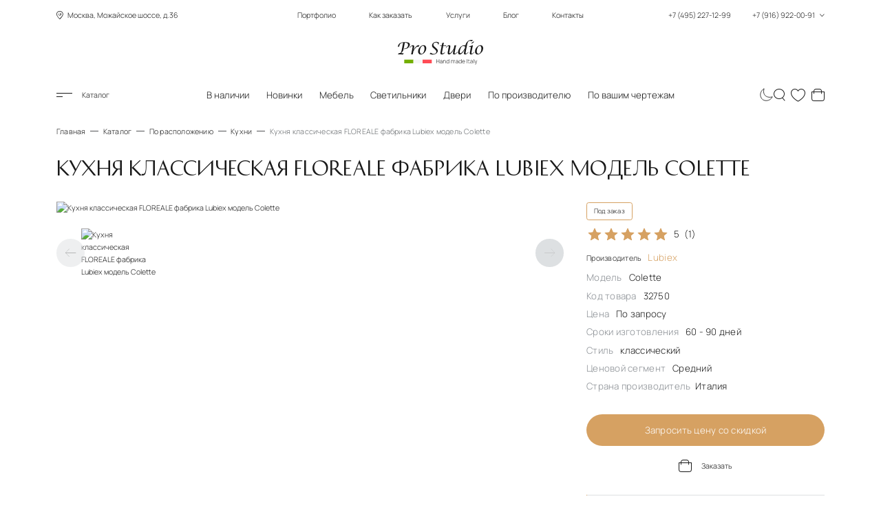

--- FILE ---
content_type: text/html; charset=UTF-8
request_url: https://www.italianskaia-mebel.ru/i_32750.htm
body_size: 23842
content:
<!DOCTYPE html>
<html lang="ru">

<head>
    <meta charset="utf-8">
    <meta name="viewport" content="width=device-width, initial-scale=1, maximum-scale=5, shrink-to-fit=no">
    <meta http-equiv="Content-Security-Policy" content="upgrade-insecure-requests">
    <meta name="robots" content="index,follow">
    <meta http-equiv="X-UA-Compatible" content="IE=Edge">

    <title>Кухня классическая FLOREALE фабрика Lubiex модель Colette</title>
<meta name="description" content="Каталог итальянской мебели Любиекс в каталоге на сайте! ГАРАНТИЯ лучшей цены! Оцените новые модели! Комплект классической мебели коллекция FLOREALE фабрика Lubiex модель Colette">
<link rel="canonical" href="https://www.italianskaia-mebel.ru/i_32750.htm">
    <meta property="og:type" content="website">
<meta property="og:title" content="Кухня классическая FLOREALE фабрика Lubiex модель Colette">
<meta property="og:description" content="Каталог итальянской мебели Любиекс в каталоге на сайте! ГАРАНТИЯ лучшей цены! Оцените новые модели! Комплект классической мебели коллекция FLOREALE фабрика Lubiex модель Colette">
<meta property="og:url" content="https://www.italianskaia-mebel.ru/i_32750.htm">
<meta property="og:image" content="https://www.italianskaia-mebel.ru/socbanner.jpg">
<meta property="og:image:alt" content="Итальянская мебель от салона в Москве - это большой выбор мебели из Италии по реальной стоимости! Прямые поставки! Оптовые цены на более чем 625 фабрик!">
<meta property="og:image:width" content="1200">
<meta property="og:image:height" content="630">
<meta property="og:site_name" content="ProStudio">
<meta property="og:locale" content="ru_RU">

    <!-- page style -->
    <link rel="preload" href="https://www.italianskaia-mebel.ru/fonts/historypro-two.woff2" as="font" type="font/woff2" crossorigin>
    <link rel="preload" href="https://www.italianskaia-mebel.ru/fonts/manrope-bold.woff2" as="font" type="font/woff2" crossorigin>
    <link rel="preload" href="https://www.italianskaia-mebel.ru/fonts/manrope-light.woff2" as="font" type="font/woff2" crossorigin>
    <link rel="preload" href="https://www.italianskaia-mebel.ru/fonts/prostudio.woff2" as="font" type="font/woff2" crossorigin>

    <link rel="dns-prefetch" href="//mc.yandex.ru/">
    <link rel="dns-prefetch" href="https://www.google.com">
    <link rel="dns-prefetch" href="https://www.gstatic.com">
    <link rel="dns-prefetch" href="https://www.youtube.com">
    <link rel="dns-prefetch" href="https://img.youtube.com">
    <link rel="dns-prefetch" href="https://mc.yandex.ru">

    <link rel="icon" type="image/svg+xml" href="/favicon.svg">
    <link rel="shortcut icon" href="/favicon.ico">

    <link rel="icon" type="image/png" sizes="192x192" href="/favicon-192x192.png">
    <link rel="icon" type="image/png" sizes="96x96" href="/favicon-96x96.png">
    <link rel="icon" type="image/png" sizes="32x32" href="/favicon-32x32.png">
    <link rel="icon" type="image/png" sizes="16x16" href="/favicon-16x16.png">

    <link rel="apple-touch-icon" sizes="57x57" href="/apple-icon57x57.png">
    <link rel="apple-touch-icon" sizes="60x60" href="/apple-icon60x60.png">
    <link rel="apple-touch-icon" sizes="72x72" href="/apple-icon72x72.png">
    <link rel="apple-touch-icon" sizes="76x76" href="/apple-icon76x76.png">
    <link rel="apple-touch-icon" sizes="114x114" href="/apple-icon114x114.png">
    <link rel="apple-touch-icon" sizes="120x120" href="/apple-icon120x120.png">
    <link rel="apple-touch-icon" sizes="144x144" href="/apple-icon144x144.png">
    <link rel="apple-touch-icon" sizes="152x152" href="/apple-icon152x152.png">
    <link rel="apple-touch-icon" sizes="180x180" href="/apple-touch-icon.png">


        <link rel="stylesheet" href="https://www.italianskaia-mebel.ru/css/critical-product.min.css">
    <script defer src="https://www.italianskaia-mebel.ru/js/load.js"></script>
    <!-- page style -->
    <script src="https://www.italianskaia-mebel.ru/js/theme-toggle.js"></script>
    <!-- Yandex.Metrika counter -->
<script>
   (function(m,e,t,r,i,k,a){m[i]=m[i]||function(){(m[i].a=m[i].a||[]).push(arguments)};
   m[i].l=1*new Date();
   for (var j = 0; j < document.scripts.length; j++) {if (document.scripts[j].src === r) { return; }}
   k=e.createElement(t),a=e.getElementsByTagName(t)[0],k.async=1,k.src=r,a.parentNode.insertBefore(k,a)})
   (window, document, "script", "https://mc.yandex.ru/metrika/tag.js", "ym");

   ym(6771643, "init", {
      clickmap:true,
      trackLinks:true,
      accurateTrackBounce:true
   });
</script>
<!-- /Yandex.Metrika counter -->
    
</head>

<body>
    <noscript>
        <div>
            <img src="https://mc.yandex.ru/watch/6771643" style="position:absolute; left:-9999px;" alt="">
        </div>
    </noscript>
    <div class="site-container">
        <header class="header global-width global-fluid">
    <div class="header-top">
        <div class="block-left location">
            <span class="icon-geo"></span> Москва, Можайское шоссе, д.36
        </div>
        <div class="block-middle">
            <nav aria-label="Главное меню">
                <ul class="menu">
                    <li><a href="https://www.italianskaia-mebel.ru/portfolio.htm">Портфолио</a></li>
                    <li><a href="https://www.italianskaia-mebel.ru/how_order">Как заказать</a></li>
                    <li><a href="https://www.italianskaia-mebel.ru/uslugi.htm">Услуги</a></li>
                    <li><a href="https://www.italianskaia-mebel.ru/blog">Блог</a></li>
                    <li><a href="https://www.italianskaia-mebel.ru/zakazat-salon-italyanskoj-mebeli-v-moskve.htm">Контакты</a></li>
                </ul>
            </nav>
        </div>
        <div class="block-right phones">
            <button type="button" class="btn btn-phones" id="btnContactsOpen" title="Контакты">
                +7 (495) 227-12-99
                <span class="spacer"></span>
                +7 (916) 922-00-91
                <span class="icon-dropdown"></span>
            </button>
        </div>
    </div>

    <div class="header-middle">
        <a href="/" class="header-logo">
            <img class="logo" src="../../../img/logo/logo_white.svg" data-src-light="../../../img/logo/logo_black.svg" data-src-dark="../../../img/logo/logo_white.svg" alt="Pro Studio" width="186" height="54">
        </a>
    </div>

    <div class="header-bottom">
        <div class="header-bottom-wrap">
            <div class="block-left">
                <button type="button" class="btn btn-menu-toggle" id="btnCatalogOpen"><span class="icon-menu"></span>
                    Каталог</button>
                <button type="button" class="btn btn-search" id="btnSearchOpenMobile" title="Поиск"><span
                        class="icon-search"></span></button>
            </div>
            <div class="block-middle">
                <nav aria-label="Популярное">
                    <ul class="menu">
                        <li  ><a
                                href="https://www.italianskaia-mebel.ru/mebel-v-nalichie-na-sklade.htm">В наличии</a></li>
                        <li  ><a
                                href="https://www.italianskaia-mebel.ru/new_item">Новинки</a></li>
                        <li  ><a
                                href="https://www.italianskaia-mebel.ru/katalog-italyanskoj-mebeli-tolko-luchshie-proizvoditeli.htm">Мебель</a></li>
                        <li  ><a
                                href="https://www.italianskaia-mebel.ru/svet.htm">Светильники</a></li>
                        <li ><a
                                href="https://www.italianskaia-mebel.ru/dveri.htm">Двери</a></li>
                        <li ><a
                                href="https://www.italianskaia-mebel.ru/i_8199.htm">По производителю</a></li>
                        <li ><a
                                href="https://www.italianskaia-mebel.ru/by_drawings">По вашим чертежам</a></li>
                    </ul>
                </nav>
                <a href="/" class="header-logo">
                    <img class="logo" src="../../../img/logo/logo_white.svg" data-src-light="../../../img/logo/logo_black.svg" data-src-dark="../../../img/logo/logo_white.svg" alt="Pro Studio" width="124" height="36">
                </a>
            </div>
            <div class="block-right">
                <button type="button" class="btn btn-theme-change" id="changeTheme" aria-label="Смена цветовой темы" >
                    <svg class="sun" width="32" height="32" viewBox="0 0 27 27" fill="none" xmlns="http://www.w3.org/2000/svg">
                        <path d="M13.75 23.765V27M13.75 2.86175V0M3.0625 13.4996H0M24.0625 13.4996H27M24.0625 2.86175L21.3125 5.59908M6 5.59908L3.0625 2.86175M6 20.9655L3.0625 23.765M21.3125 20.9655L24.0625 23.765M13.75 3.98496C16.6875 3.94348 22.75 6.10054 23 13.5034C22.9583 16.386 21.05 22.288 13.75 22.8355C10.7917 22.8976 4.7 21.1182 4 13.5034C4.04167 10.3306 6.1875 3.98496 13.75 3.98496Z" stroke="white"/>
                    </svg>
                    <svg class="moon" style="display: none" width="28" height="28" viewBox="0 0 25 26" fill="none" xmlns="http://www.w3.org/2000/svg">
                        <path d="M3.30175 21.0982C-2.29301 12.8223 3.51084 4.75863 8.00616 2C3.92786 15.687 14.9048 21.0982 24 17.9152C19.5 27 7.5 27.5 3.30175 21.0982Z" stroke="black"/>
                    </svg>
                    <div class="btn-theme-change__toltipe">Сменить цветовую тему</div>
                </button>
                <button type="button" class="btn btn-search" id="btnSearchOpen" title="Поиск"><span
                        class="icon-search"></span></button>
                <a href="https://www.italianskaia-mebel.ru/favourites" id="linkFavourites" class="btn btn-heart"
                    data-count="0" title="Избранное"><span
                        class="icon-heart"></span><span class="count">0</span></a>
                <a href="https://www.italianskaia-mebel.ru/cart" id="linkCart" class="btn btn-cart"
                    data-count="0" title="Корзина"><span
                        class="icon-cart"></span><span class="count">0</span></a>

                <button type="button" class="btn btn-phones" id="btnContactsOpenMobile" title="Контакты"><span
                        class="icon-phone"></span></button>
            </div>
        </div>
    </div>
</header>
        <main class="body">
            <div class="breadcrumbs global-width" itemscope itemtype="http://schema.org/BreadcrumbList">
    <ul>
        
                <li itemprop="itemListElement" itemscope itemtype="http://schema.org/ListItem"><a itemprop="item"
                href="https://www.italianskaia-mebel.ru"><span itemprop="name">Главная</span></a>
                <meta itemprop="position" content="0"></li>
        
        
                <li itemprop="itemListElement" itemscope itemtype="http://schema.org/ListItem"><a itemprop="item"
                href="https://www.italianskaia-mebel.ru/katalog-italyanskoj-mebeli-tolko-luchshie-proizvoditeli.htm"><span itemprop="name">Каталог</span></a>
                <meta itemprop="position" content="1"></li>
        
        
                <li itemprop="itemListElement" itemscope itemtype="http://schema.org/ListItem"><a itemprop="item"
                href="https://www.italianskaia-mebel.ru/mebel-raspologenie.htm"><span itemprop="name">По расположению</span></a>
                <meta itemprop="position" content="2"></li>
        
        
                <li itemprop="itemListElement" itemscope itemtype="http://schema.org/ListItem"><a itemprop="item"
                href="https://www.italianskaia-mebel.ru/mebel-dlya-kuxni-italyanskaya-s-salona-magazina-v-moskve.htm"><span itemprop="name">Кухни</span></a>
                <meta itemprop="position" content="3"></li>
        
        
                <li>Кухня классическая FLOREALE фабрика Lubiex модель Colette</li>
        
            </ul>
</div>




<section class="section-fullproduct global-width" itemscope itemtype="https://schema.org/Product">
    <div class="fullproduct-title page-title">
        <h1 itemprop="name">Кухня классическая FLOREALE фабрика Lubiex модель Colette</h1>
        <input type="hidden" id="productId" name="productId" value="701">

                <div itemprop="aggregateRating" itemscope itemtype="https://schema.org/AggregateRating">
            <meta itemprop="ratingValue" content="5">
            <meta itemprop="reviewCount" content="1">
            <meta itemprop="bestRating" content="5">
            <meta itemprop="worstRating" content="1">
        </div>
            </div>
    <div class="fullproduct-slider">
                <div class="swiper slider-product">
            <div class="swiper-wrapper" data-galery>
                                <a href="https://www.italianskaia-mebel.ru/storage/895/lubiexr_19.jpg" class="swiper-slide">
                    <picture>
                                                <source srcset="https://www.italianskaia-mebel.ru/storage/895/conversions/lubiexr_19-thumb.jpg" media="(max-width: 1024px)" type="image/jpg">
                        <img src="https://www.italianskaia-mebel.ru/storage/895/conversions/lubiexr_19-xl.jpg"  width="1080" height="700"  alt="Кухня классическая FLOREALE фабрика Lubiex модель Colette" itemprop="image" fetchpriority="high">
                                            </picture>
                </a>
                            </div>
            <div class="swiper-pagination"></div>
        </div>
        <div class="swiper slider-product-thumbs">
            <div class="swiper-wrapper">
                                <div class="swiper-slide">
                    <img src="https://www.italianskaia-mebel.ru/storage/895/conversions/lubiexr_19-thumb.jpg" width="112" height="72" aria-hidden="true" loading="lazy" itemprop="image" alt="Кухня классическая FLOREALE фабрика Lubiex модель Colette" title="Кухня классическая FLOREALE фабрика Lubiex модель Colette">
                </div>
                            </div>
            <button type="button" class="btn btn-slider-arrow prev" title="Предыдущий" disabled><span class="icon-arrow-left"></span></button>
            <button type="button" class="btn btn-slider-arrow next" title="Следующий"><span class="icon-arrow-right"></span></button>
        </div>
    </div>

    <div class="fullproduct-info">
        
        <div class="marks">
            
            <div itemprop="offers" itemscope itemtype="https://schema.org/AggregateOffer">
                <meta itemprop="priceCurrency" content="RUB">

                                <meta itemprop="lowPrice" content="100000">
                
                <meta itemprop="offerCount" content="1">
                <link itemprop="availability" href="https://schema.org/PreOrder">
                <link itemprop="url" href="https://www.italianskaia-mebel.ru/i_32750.htm">

                <span>
                                        Под заказ
                                    </span>
            </div>

                    </div>

        <button type="button" class="btn btn-favourites bg-second   " data-favourite="701" title="Добавить в избранное">
            <span class="icon-heart"></span>
            <span class="icon-heart2"></span>
        </button>

        <div class="info">
            <ul>
                <li style="" id="btnRatingOpen">
                    
                    <div class="rating">

                        <div class="stars">
                            <div id="rating_stars" class="stars__active"  style="width: 100%" ></div>
                        </div>
                        <span id="rating_rating">5</span> <span id="rating_votes">(1)</span>
                    </div>
                </li>
                <li><a href="https://www.italianskaia-mebel.ru/lubiex.htm" itemprop="brand">Производитель <span class="bronze">Lubiex</span> </a></li>
                <li>Модель <span>Colette</span></li>
                <li>Код товара <span>32750</span></li>

                                <li>Цена <span>По запросу</span></li>
                
                                <li>Сроки изготовления <span>60 - 90 дней</span></li>
                                <li>Стиль <span>классический</span></li>
                <li>Ценовой сегмент <span>Средний</span></li>
                                <li>Страна производитель<span>Италия</span></li>
                                                            </ul>
        </div>

        <div class="btns">
            
            <button type="button" class="btn btn-primary btn-primary-reverse btnRequestPrice" id="btnRequestPrice" data-product="701">Запросить цену со скидкой</button>
            

                        <button type="button" class="btn btn-add-in-cart" data-product="701">
                <span class="icon-cart"></span>
                <span class="icon-cart2"></span>
                <span class="icon-check"></span>
                <span class="text">Заказать</span>
            </button>
                    </div>

        <div class="badge-notice">
            Имеем уникальный опыт поставок мебели, дверей и светильников не только в РФ и СНГ, но и в любую страну
            Европы. Дополнительно осуществляем поддержку в доставкой грузов по России.
        </div>
    </div>

    
    <div class="fullproduct-desc">
        <h2>Описание</h2>
        <div itemprop="description">
            В каталоге представлена модель кухни Colette от фабрики Lubiex <br><br>Индивидуальный расчет стоимости, <u>согласно проекта клиента!</u><br><br><i>Существует огромный выбор внутреннего наполнения и аксессуаров</i>:<br><br><font color="#F9CF76"> &#10004;</font> выкатные модули;<br><font color="#F9CF76"> &#10004;</font> ящики и лотки для столовых приборов;<br><font color="#F9CF76"> &#10004;</font> бутылочницы (бутылко-держатели);<br><font color="#F9CF76"> &#10004;</font> встроенные вытяжки;<br><font color="#F9CF76"> &#10004;</font> встроенные мойки;<br><font color="#F9CF76"> &#10004;</font> смесители;<br><font color="#F9CF76"> &#10004;</font> корзины;<br><font color="#F9CF76"> &#10004;</font> сетки для сушки;<br><font color="#F9CF76"> &#10004;</font> подсветка стандартная и LED;<br><br>Все ящики кухни оснащены доводчиками от фирмы BLUM.<br><br><strong>При покупке кухни действуют значительные скидки на бытовую технику от любого Европейского бренда</strong>.<br><br>Доступен большой выбор отделок фасадов, на сайте представлена лишь часть из них. Реальные образцы доступны в нашем салоне.<br>
        </div>
    </div>
</section>

<section class="section-slider other-models" style="padding-top: 0;" itemscope itemtype="https://schema.org/FAQPage">
    <h2 class="section-title h1 bronze global-width">Вопросы и ответы</h2>
    <div class="section-body global-width">
        <ul class="faq">
            <li class="faq__item faq__item--active" itemscope itemprop="mainEntity" itemtype="https://schema.org/Question">
                <div class="faq__item-header h3 bronze" itemprop="name">Как заказать товар?</div>
                <div class="faq__item-container" itemscope itemprop="acceptedAnswer" itemtype="https://schema.org/Answer">
                    <div class="faq__item-text" itemprop="text">
                        <p>- Оформляйте заявку на расчет стоимости;</p>
                        <p>- Получите расчет стоимости в кратчайшие сроки во всех категориях отделок на выбор;</p>
                        <p>- Предварительно подтвердите заказ;</p>
                        <p>- При необходимости назначьте встречу для выбора отделок;</p>
                        <p>- Дождитесь проформы от производителя с указанием сроков производства;</p>
                        <p>- Подпишите договор на поставку и внесите предоплату;</p>
                        <p>- Ожидайте Ваш заказ;</p>
                    </div>
                </div>
            </li>
            <li class="faq__item" itemscope itemprop="mainEntity" itemtype="https://schema.org/Question">
                <div class="faq__item-header h3 bronze" itemprop="name">Какой класс продукции?</div>
                <div class="faq__item-container" itemscope itemprop="acceptedAnswer" itemtype="https://schema.org/Answer">
                    <div class="faq__item-text" itemprop="text">
                        <p>Мы предлагаем мебель, светильники, двери и предметы интерьера высочайшего уровня от
                            лучших производителей в мире.</p>
                        <p>Наша компания выполняет поставку элитной продукции от лучших производителей из ЕС и
                            США. </p>
                    </div>
                </div>
            </li>
            <li class="faq__item" itemscope itemprop="mainEntity" itemtype="https://schema.org/Question">
                <div class="faq__item-header h3 bronze" itemprop="name">Где цены?</div>
                <div class="faq__item-container" itemscope itemprop="acceptedAnswer" itemtype="https://schema.org/Answer">
                    <div class="faq__item-text" itemprop="text">
                        <p>Мы стремимся предоставить каждому клиенту максимально полный ответ на запрос и дать
                            самые низкие цены на рынке.</p>
                        <p>Мы можем указать на сайте условную стоимость, но зачем вводить Покупателя в
                            заблуждение, не лучше ли получить коммерческое предложение с максимальной скидкой и
                            при этом расчет во всех доступных отделках для самостоятельно выбора.</p>
                        <p> Каждому покупателю мы даем понимание стоимости предмета «ОТ и ДО» </p>
                    </div>
                </div>
            </li>
            <li class="faq__item" itemscope itemprop="mainEntity" itemtype="https://schema.org/Question">
                <div class="faq__item-header h3 bronze" itemprop="name">Как отправить запрос? </div>
                <div class="faq__item-container" itemscope itemprop="acceptedAnswer" itemtype="https://schema.org/Answer">
                    <div class="faq__item-text" itemprop="text">
                        <p>Вы можете отправить запрос через форму обратной связи на сайте</p>
                        <p>Также возможно отправить Ваш запрос на email <a href="mailto:sales@italianskaia-mebel.ru">sales@italianskaia-mebel.ru</a></p>
                        <p>Оперативные вопросы возможно обсудить по телефонам <a href="tel:+74952271299">+7-495-227-12-99</a> / <a href="tel:+79169220091">+7-916-922-00-91</a></p>
                    </div>
                </div>
            </li>
            <li class="faq__item" itemscope itemprop="mainEntity" itemtype="https://schema.org/Question">
                <div class="faq__item-header h3 bronze" itemprop="name">Как я получу свой заказ?</div>
                <div class="faq__item-container" itemscope itemprop="acceptedAnswer" itemtype="https://schema.org/Answer">
                    <div class="faq__item-text" itemprop="text">
                        <p>После готовности на фабрике – пришлем Вам уведомление</p>
                        <p>После поступления на склад мы выполним проверку и предоставим детальные фото и видео до момента доплаты.</p>
                        <p>Только после контроля качества на нашем складе возможно выполнить доплату и отгрузку.</p>
                        <p>Запланируем доставку на удобный для Вас день</p>
                    </div>
                </div>
            </li>
            <li class="faq__item" itemscope itemprop="mainEntity" itemtype="https://schema.org/Question">
                <div class="faq__item-header h3 bronze" itemprop="name">Возможна ли доставка по регионам РФ?</div>
                <div class="faq__item-container" itemscope itemprop="acceptedAnswer" itemtype="https://schema.org/Answer">
                    <div class="faq__item-text" itemprop="text">
                        <p>Доставка возможна в любой регион России</p>
                    </div>
                </div>
            </li>
            <li class="faq__item" itemscope itemprop="mainEntity" itemtype="https://schema.org/Question">
                <div class="faq__item-header h3 bronze" itemprop="name">Какие условия по выгрузке и сборке?</div>
                <div class="faq__item-container" itemscope itemprop="acceptedAnswer" itemtype="https://schema.org/Answer">
                    <div class="faq__item-text" itemprop="text">
                        <p>Мы предоставляем услуги по профессиональной выгрузке, сборке и монтажу по всей территории РФ.</p>
                    </div>
                </div>
            </li>
        </ul>
    </div>
</section>

<section class="section-info">
    <div class="section-body global-width">
        <div class="block advantages">
            <h3 class="h2 block-title">Преимущества для наших клиентов</h3>
            <div class="block-wrap">
                <ul>
                    <li>Прямые поставки от производителей</li>
                    <li>Индивидуальный подбор мебели и светильников по Вашему 3D проекту</li>
                    <li>У нас приемлемые цены и гибкая система скидок</li>
                    <li>Предоставляем огромный выбор продукции</li>
                </ul>
                <ul>
                    <li>Ведём совместные проекты с ведущими дизайнерами интерьеров по всему миру</li>
                    <li>Выполняем поставку и монтаж "под ключ"</li>
                    <li>Профессиональный реставратор в штате</li>
                    <li>Сохранность заказов на собственном складе в Москве</li>
                </ul>
            </div>
        </div>
        <div class="block delivery">
            <h3 class="h2 block-title">Доставка</h3>
            <div class="block-wrap">
                <p>Предлагаем кратчайшие сроки доставки из Европы за счет:</p>
                <ul>
                    <li>Собственной транспортной компании и отделка логистики</li>
                    <li>Наличия консолидационного склада в г. Тревизо (Италия)</li>
                    <li>Наличия собственного склада в г. Москва</li>
                    <li>Предоставляем огромный выбор продукции</li>
                </ul>
            </div>
        </div>
        <div class="block assembling">
            <h3 class="h2 block-title">Сборка</h3>
            <div class="block-wrap">
                <p>Мы работаем только с настоящими профессионалами своего дела.</p>
                <p>Лучшие сборщики всегда готовы выполнить свою работу не только в Москве и МО, но и далеко за ее
                    пределами. Руки мастеров за последние 20 лет установили более 10 000 комплектов мебели, дверей и
                    светильников любой сложности.</p>
            </div>
        </div>
    </div>
</section>

<section class="section-slider other-models">
    <div class="section-title global-width">
        <h2 class="h1">Другие модели от фабрики <span class="h1 bronze">Lubiex</span></h2>
    </div>

    <div class="section-body global-width">
        <div class="swiper slider-scrollbar slider-other-models list-products">
            <div class="swiper-wrapper">
                
                <div class="swiper-slide product-item" data-id="711">
                    <button type="button" class="btn btn-favourites  " data-favourite="711"
                        title="Добавить в избранное">
                        <span class="icon-heart"></span>
                        <span class="icon-heart2"></span>
                    </button>
                    
                        <div class="prod-img">
                            <a href="https://www.italianskaia-mebel.ru/i_32749.htm">
                                <img src="https://www.italianskaia-mebel.ru/storage/904/conversions/lubiexr_18-thumb.jpg" alt="Комплект кухонной мебели из массива ореха коллекция FLOREALE фабрика Lubiex модель Sophie Silver Nut image 1" loading="lazy" decoding="async">
                            </a>
                        </div>
                        <div class="prod-title">
                            <a href="https://www.italianskaia-mebel.ru/i_32749.htm"><span class="title ff-second">Кухня  Sophie Silver Nut</span> </a>
                        </div>
                        <p class="prod-desc">Комплект кухонной мебели из массива ореха коллекция FLOREALE фабрика Lubiex модель Sophie Silver Nut</p>
                    
                </div>
                
                <div class="swiper-slide product-item" data-id="429">
                    <button type="button" class="btn btn-favourites  " data-favourite="429"
                        title="Добавить в избранное">
                        <span class="icon-heart"></span>
                        <span class="icon-heart2"></span>
                    </button>
                    
                        <div class="prod-img">
                            <a href="https://www.italianskaia-mebel.ru/i_32719.htm">
                                <img src="https://www.italianskaia-mebel.ru/storage/625/conversions/lubiexcv_6-thumb.jpg" alt="Мебель для кухни коллекция Calle Veneziane фабрика Lubiex модель Nuova Athena image 1" loading="lazy" decoding="async">
                            </a>
                        </div>
                        <div class="prod-title">
                            <a href="https://www.italianskaia-mebel.ru/i_32719.htm"><span class="title ff-second">Кухня  Nuova Athena</span> </a>
                        </div>
                        <p class="prod-desc">Мебель для кухни коллекция Calle Veneziane фабрика Lubiex модель Nuova Athena</p>
                    
                </div>
                
                <div class="swiper-slide product-item" data-id="4294">
                    <button type="button" class="btn btn-favourites  " data-favourite="4294"
                        title="Добавить в избранное">
                        <span class="icon-heart"></span>
                        <span class="icon-heart2"></span>
                    </button>
                    
                        <div class="prod-img">
                            <a href="https://www.italianskaia-mebel.ru/i_32755.htm">
                                <img src="https://www.italianskaia-mebel.ru/storage/4475/conversions/lubiexr_4-thumb.jpg" alt="Мебель для столовой коллекция Repertorio фабрика Lubiex модель Barocchina image 1" loading="lazy" decoding="async">
                            </a>
                        </div>
                        <div class="prod-title">
                            <a href="https://www.italianskaia-mebel.ru/i_32755.htm"><span class="title ff-second">Столовая  Barocchina</span> </a>
                        </div>
                        <p class="prod-desc">Мебель для столовой коллекция Repertorio фабрика Lubiex модель Barocchina</p>
                    
                </div>
                
                <div class="swiper-slide product-item" data-id="19955">
                    <button type="button" class="btn btn-favourites  " data-favourite="19955"
                        title="Добавить в избранное">
                        <span class="icon-heart"></span>
                        <span class="icon-heart2"></span>
                    </button>
                    
                        <div class="prod-img">
                            <a href="https://www.italianskaia-mebel.ru/i_32733.htm">
                                <img src="https://www.italianskaia-mebel.ru/storage/20110/conversions/lubiexo_4-thumb.jpg" alt="Буфет коллекция Olimpia фабрика Lubiex модель Giorno image 1" loading="lazy" decoding="async">
                            </a>
                        </div>
                        <div class="prod-title">
                            <a href="https://www.italianskaia-mebel.ru/i_32733.htm"><span class="title ff-second">Буфет  Giorno</span> </a>
                        </div>
                        <p class="prod-desc">Буфет коллекция Olimpia фабрика Lubiex модель Giorno</p>
                    
                </div>
                
                <div class="swiper-slide product-item" data-id="425">
                    <button type="button" class="btn btn-favourites  " data-favourite="425"
                        title="Добавить в избранное">
                        <span class="icon-heart"></span>
                        <span class="icon-heart2"></span>
                    </button>
                    
                        <div class="prod-img">
                            <a href="https://www.italianskaia-mebel.ru/i_32715.htm">
                                <img src="https://www.italianskaia-mebel.ru/storage/621/conversions/lubiexcv_2-thumb.jpg" alt="Комплект классической кухонной мебели коллекция Calle Veneziane фабрика Lubiex модель Cleo image 1" loading="lazy" decoding="async">
                            </a>
                        </div>
                        <div class="prod-title">
                            <a href="https://www.italianskaia-mebel.ru/i_32715.htm"><span class="title ff-second">Кухня  Cleo</span> </a>
                        </div>
                        <p class="prod-desc">Комплект классической кухонной мебели коллекция Calle Veneziane фабрика Lubiex модель Cleo</p>
                    
                </div>
                
                <div class="swiper-slide product-item" data-id="705">
                    <button type="button" class="btn btn-favourites  " data-favourite="705"
                        title="Добавить в избранное">
                        <span class="icon-heart"></span>
                        <span class="icon-heart2"></span>
                    </button>
                    
                        <div class="prod-img">
                            <a href="https://www.italianskaia-mebel.ru/i_32748.htm">
                                <img src="https://www.italianskaia-mebel.ru/storage/898/conversions/lubiexr_17-thumb.jpg" alt="Кухонная мебель коллекция FLOREALE фабрика Lubiex модель Sophie Silver Nut image 1" loading="lazy" decoding="async">
                            </a>
                        </div>
                        <div class="prod-title">
                            <a href="https://www.italianskaia-mebel.ru/i_32748.htm"><span class="title ff-second">Кухня  Sophie Silver Nut</span> </a>
                        </div>
                        <p class="prod-desc">Кухонная мебель коллекция FLOREALE фабрика Lubiex модель Sophie Silver Nut</p>
                    
                </div>
                
                <div class="swiper-slide product-item" data-id="708">
                    <button type="button" class="btn btn-favourites  " data-favourite="708"
                        title="Добавить в избранное">
                        <span class="icon-heart"></span>
                        <span class="icon-heart2"></span>
                    </button>
                    
                        <div class="prod-img">
                            <a href="https://www.italianskaia-mebel.ru/i_32743.htm">
                                <img src="https://www.italianskaia-mebel.ru/storage/901/conversions/lubiexr_12-thumb.jpg" alt="Комплект кухонной мебели коллекция L’OPERA фабрика Lubiex модель la Priora image 1" loading="lazy" decoding="async">
                            </a>
                        </div>
                        <div class="prod-title">
                            <a href="https://www.italianskaia-mebel.ru/i_32743.htm"><span class="title ff-second">Кухня  la Priora</span> </a>
                        </div>
                        <p class="prod-desc">Комплект кухонной мебели коллекция L’OPERA фабрика Lubiex модель la Priora</p>
                    
                </div>
                
                <div class="swiper-slide product-item" data-id="702">
                    <button type="button" class="btn btn-favourites  " data-favourite="702"
                        title="Добавить в избранное">
                        <span class="icon-heart"></span>
                        <span class="icon-heart2"></span>
                    </button>
                    
                        <div class="prod-img">
                            <a href="https://www.italianskaia-mebel.ru/i_32745.htm">
                                <img src="https://www.italianskaia-mebel.ru/storage/894/conversions/lubiexr_14-thumb.jpg" alt="Классическая кухня коллекция L’OPERA фабрика Lubiex модель Cristine image 1" loading="lazy" decoding="async">
                            </a>
                        </div>
                        <div class="prod-title">
                            <a href="https://www.italianskaia-mebel.ru/i_32745.htm"><span class="title ff-second">Кухня  Cristine</span> </a>
                        </div>
                        <p class="prod-desc">Классическая кухня коллекция L’OPERA фабрика Lubiex модель Cristine</p>
                    
                </div>
                
                <div class="swiper-slide product-item" data-id="699">
                    <button type="button" class="btn btn-favourites  " data-favourite="699"
                        title="Добавить в избранное">
                        <span class="icon-heart"></span>
                        <span class="icon-heart2"></span>
                    </button>
                    
                        <div class="prod-img">
                            <a href="https://www.italianskaia-mebel.ru/i_32753.htm">
                                <img src="https://www.italianskaia-mebel.ru/storage/892/conversions/lubiexr_21-thumb.jpg" alt="Классическая кухонная мебель коллекция FLOREALE фабрика Lubiex модель Tiffany image 1" loading="lazy" decoding="async">
                            </a>
                        </div>
                        <div class="prod-title">
                            <a href="https://www.italianskaia-mebel.ru/i_32753.htm"><span class="title ff-second">Кухня  Tiffany</span> </a>
                        </div>
                        <p class="prod-desc">Классическая кухонная мебель коллекция FLOREALE фабрика Lubiex модель Tiffany</p>
                    
                </div>
                
                <div class="swiper-slide product-item" data-id="3821">
                    <button type="button" class="btn btn-favourites  " data-favourite="3821"
                        title="Добавить в избранное">
                        <span class="icon-heart"></span>
                        <span class="icon-heart2"></span>
                    </button>
                    
                        <div class="prod-img">
                            <a href="https://www.italianskaia-mebel.ru/i_32735.htm">
                                <img src="https://www.italianskaia-mebel.ru/storage/4005/conversions/lubiexo_6-thumb.jpg" alt="Мебельный гарнитур для столовой коллекция Olimpia фабрика Lubiex модель Giorno image 1" loading="lazy" decoding="async">
                            </a>
                        </div>
                        <div class="prod-title">
                            <a href="https://www.italianskaia-mebel.ru/i_32735.htm"><span class="title ff-second">Столовая  Giorno</span> </a>
                        </div>
                        <p class="prod-desc">Мебельный гарнитур для столовой коллекция Olimpia фабрика Lubiex модель Giorno</p>
                    
                </div>
                
                <div class="swiper-slide product-item" data-id="704">
                    <button type="button" class="btn btn-favourites  " data-favourite="704"
                        title="Добавить в избранное">
                        <span class="icon-heart"></span>
                        <span class="icon-heart2"></span>
                    </button>
                    
                        <div class="prod-img">
                            <a href="https://www.italianskaia-mebel.ru/i_32757.htm">
                                <img src="https://www.italianskaia-mebel.ru/storage/897/conversions/lubiexr_6-thumb.jpg" alt="Кухонный гарнитур коллекция Repertorio фабрика Lubiex модель Ester New Classic image 1" loading="lazy" decoding="async">
                            </a>
                        </div>
                        <div class="prod-title">
                            <a href="https://www.italianskaia-mebel.ru/i_32757.htm"><span class="title ff-second">Кухня  Ester New Classic</span> </a>
                        </div>
                        <p class="prod-desc">Кухонный гарнитур коллекция Repertorio фабрика Lubiex модель Ester New Classic</p>
                    
                </div>
                
                <div class="swiper-slide product-item" data-id="403">
                    <button type="button" class="btn btn-favourites  " data-favourite="403"
                        title="Добавить в избранное">
                        <span class="icon-heart"></span>
                        <span class="icon-heart2"></span>
                    </button>
                    
                        <div class="prod-img">
                            <a href="https://www.italianskaia-mebel.ru/i_32751.htm">
                                <img src="https://www.italianskaia-mebel.ru/storage/599/conversions/lubiexr_2-thumb.jpg" alt="Мебель для кухни коллекция Repertorio фабрика Lubiex модель Barocchina image 1" loading="lazy" decoding="async">
                            </a>
                        </div>
                        <div class="prod-title">
                            <a href="https://www.italianskaia-mebel.ru/i_32751.htm"><span class="title ff-second">Кухня  Barocchina</span> </a>
                        </div>
                        <p class="prod-desc">Мебель для кухни коллекция Repertorio фабрика Lubiex модель Barocchina</p>
                    
                </div>
                

            </div>
            <div class="swiper-scrollbar"></div>
        </div>
    </div>
</section>


<section class="section-slider portfolio bg-gray">
    <div class="section-title global-width">
        <h2 class="h1">Наше портфолио</h2>
    </div>

    <div class="section-body global-width">
        <div class="swiper slider-scrollbar slider-portfolio list-portfolio">
            <div class="swiper-wrapper">
                                                <div class="swiper-slide portfolio-item">
                    <a href="https://www.italianskaia-mebel.ru/portfolio/proekt-castnyi-dom-kp-zedoci">
                        <div class="portfolio-imgs">
                            <div class="main-img">
                                <img src="https://www.italianskaia-mebel.ru/storage/59357/conversions/IMG-20210712-WA0010-thumb.jpg"
                                    loading="lazy" decoding="async" alt="Проект - частный дом КП Жедочи">
                            </div>
                            <div class="second-imgs">
                                 
                                <img src="https://www.italianskaia-mebel.ru/storage/59358/conversions/IMG-20210610-WA0023-small_thumb.jpg"
                                    alt="Проект - частный дом КП Жедочи image 2">
                                                                                                <img src="https://www.italianskaia-mebel.ru/storage/59359/conversions/IMG-20210610-WA0019-small_thumb.jpg"
                                    alt="Проект - частный дом КП Жедочи image 3">

                                                                                                <img src="https://www.italianskaia-mebel.ru/storage/59360/conversions/IMG-20210610-WA0027-small_thumb.jpg"
                                    alt="Проект - частный дом КП Жедочи image 4">
                                

                            </div>
                        </div>
                        <div class="portfolio-title ff-second"> Проект - частный дом КП Жедочи </div>
                        <div class="portfolio-date">2
                            сентября
                            2025</div>
                    </a>
                </div>
                                <div class="swiper-slide portfolio-item">
                    <a href="https://www.italianskaia-mebel.ru/portfolio/proekt-apartamenty-malaia-ordynka-pod-kliuc">
                        <div class="portfolio-imgs">
                            <div class="main-img">
                                <img src="https://www.italianskaia-mebel.ru/storage/59369/conversions/IMG-20220223-WA0012-thumb.jpg"
                                    loading="lazy" decoding="async" alt="Проект - апартаменты  Малая Ордынка под ключ">
                            </div>
                            <div class="second-imgs">
                                 
                                <img src="https://www.italianskaia-mebel.ru/storage/59370/conversions/IMG-20220223-WA0007-small_thumb.jpg"
                                    alt="Проект - апартаменты  Малая Ордынка под ключ image 2">
                                                                                                <img src="https://www.italianskaia-mebel.ru/storage/59371/conversions/IMG-20220223-WA0011-small_thumb.jpg"
                                    alt="Проект - апартаменты  Малая Ордынка под ключ image 3">

                                                                                                <img src="https://www.italianskaia-mebel.ru/storage/59373/conversions/IMG-20211123-WA0019-small_thumb.jpg"
                                    alt="Проект - апартаменты  Малая Ордынка под ключ image 4">
                                

                            </div>
                        </div>
                        <div class="portfolio-title ff-second"> Проект - апартаменты  Малая Ордынка под ключ </div>
                        <div class="portfolio-date">4
                            ноября
                            2024</div>
                    </a>
                </div>
                                <div class="swiper-slide portfolio-item">
                    <a href="https://www.italianskaia-mebel.ru/i_57439.htm">
                        <div class="portfolio-imgs">
                            <div class="main-img">
                                <img src="https://www.italianskaia-mebel.ru/storage/35077/conversions/1-2-barkli-thumb.jpg"
                                    loading="lazy" decoding="async" alt="Проект - люксовые аппартаменты ЖК Barkli Plaza">
                            </div>
                            <div class="second-imgs">
                                 
                                <img src="https://www.italianskaia-mebel.ru/storage/35082/conversions/1-3-barkli-small_thumb.jpg"
                                    alt="Проект - люксовые аппартаменты ЖК Barkli Plaza image 2">
                                                                                                <img src="https://www.italianskaia-mebel.ru/storage/35089/conversions/1-4-barkli-small_thumb.jpg"
                                    alt="Проект - люксовые аппартаменты ЖК Barkli Plaza image 3">

                                                                                                <img src="https://www.italianskaia-mebel.ru/storage/35099/conversions/1-5-barkli-small_thumb.jpg"
                                    alt="Проект - люксовые аппартаменты ЖК Barkli Plaza image 4">
                                

                            </div>
                        </div>
                        <div class="portfolio-title ff-second"> Проект - люксовые аппартаменты ЖК Barkli Plaza </div>
                        <div class="portfolio-date">1
                            июня
                            2022</div>
                    </a>
                </div>
                                <div class="swiper-slide portfolio-item">
                    <a href="https://www.italianskaia-mebel.ru/i_54954.htm">
                        <div class="portfolio-imgs">
                            <div class="main-img">
                                <img src="https://www.italianskaia-mebel.ru/storage/35079/conversions/1-1ordynka-thumb.jpg"
                                    loading="lazy" decoding="async" alt="Проект - апартаменты ЖК «Малая Ордынка 19»">
                            </div>
                            <div class="second-imgs">
                                 
                                <img src="https://www.italianskaia-mebel.ru/storage/35081/conversions/1-2ordynka-small_thumb.jpg"
                                    alt="Проект - апартаменты ЖК «Малая Ордынка 19» image 2">
                                                                                                <img src="https://www.italianskaia-mebel.ru/storage/35086/conversions/1-3ordynka-small_thumb.jpg"
                                    alt="Проект - апартаменты ЖК «Малая Ордынка 19» image 3">

                                                                                                <img src="https://www.italianskaia-mebel.ru/storage/35087/conversions/1-4ordynka-small_thumb.jpg"
                                    alt="Проект - апартаменты ЖК «Малая Ордынка 19» image 4">
                                

                            </div>
                        </div>
                        <div class="portfolio-title ff-second"> Проект - апартаменты ЖК «Малая Ордынка 19» </div>
                        <div class="portfolio-date">3
                            января
                            2022</div>
                    </a>
                </div>
                                <div class="swiper-slide portfolio-item">
                    <a href="https://www.italianskaia-mebel.ru/i_54953.htm">
                        <div class="portfolio-imgs">
                            <div class="main-img">
                                <img src="https://www.italianskaia-mebel.ru/storage/35078/conversions/1-2bo-thumb.jpg"
                                    loading="lazy" decoding="async" alt="Проект - квартира ЖК Жизнь на Плющихе">
                            </div>
                            <div class="second-imgs">
                                 
                                <img src="https://www.italianskaia-mebel.ru/storage/35080/conversions/1-3bo-small_thumb.jpg"
                                    alt="Проект - квартира ЖК Жизнь на Плющихе image 2">
                                                                                                <img src="https://www.italianskaia-mebel.ru/storage/35083/conversions/1-4bo-small_thumb.jpg"
                                    alt="Проект - квартира ЖК Жизнь на Плющихе image 3">

                                                                                                <img src="https://www.italianskaia-mebel.ru/storage/35090/conversions/1-5bo-small_thumb.jpg"
                                    alt="Проект - квартира ЖК Жизнь на Плющихе image 4">
                                

                            </div>
                        </div>
                        <div class="portfolio-title ff-second"> Проект - квартира ЖК Жизнь на Плющихе </div>
                        <div class="portfolio-date">2
                            января
                            2022</div>
                    </a>
                </div>
                                <div class="swiper-slide portfolio-item">
                    <a href="https://www.italianskaia-mebel.ru/i_54952.htm">
                        <div class="portfolio-imgs">
                            <div class="main-img">
                                <img src="https://www.italianskaia-mebel.ru/storage/35085/conversions/1-1bz-thumb.jpg"
                                    loading="lazy" decoding="async" alt="Проект - клиника Osteo Party - Москва">
                            </div>
                            <div class="second-imgs">
                                 
                                <img src="https://www.italianskaia-mebel.ru/storage/35091/conversions/1-2bz-small_thumb.jpg"
                                    alt="Проект - клиника Osteo Party - Москва image 2">
                                                                                                <img src="https://www.italianskaia-mebel.ru/storage/35100/conversions/1-4bz-small_thumb.jpg"
                                    alt="Проект - клиника Osteo Party - Москва image 3">

                                                                                                <img src="https://www.italianskaia-mebel.ru/storage/35108/conversions/1-5bz-small_thumb.jpg"
                                    alt="Проект - клиника Osteo Party - Москва image 4">
                                

                            </div>
                        </div>
                        <div class="portfolio-title ff-second"> Проект - клиника Osteo Party - Москва </div>
                        <div class="portfolio-date">2
                            января
                            2022</div>
                    </a>
                </div>
                                
                
            </div>
            <div class="swiper-scrollbar"></div>
        </div>
    </div>
</section>
<div class="section section-5" style="margin-top: 100px; margin-bottom: 100px;">
    <h3 class="section-heading ff-second" style="margin-left: auto;margin-right: auto; position: relative; text-align: center;">Контроль качества итальянской мебели на складе:</h3>
<div class="section-body">
    <div class="main-slider-2 swiper" style="overflow: initial !important;">
        <div class="swiper-wrapper">
            <div class="swiper-slide iframe-slide">
                <div class="video-shorts" data-video-shorts="../video/IMG_9731.mp4"></div>
            </div>
            <div class="swiper-slide iframe-slide">
                <div class="video-shorts" data-video-shorts="../video/IMG_3992.mp4"></div>
            </div>
            <div class="swiper-slide iframe-slide">
                <div class="video-shorts" data-video-shorts="../video/IMG_6944.mp4"></div>
            </div>
            <div class="swiper-slide iframe-slide">
                <div class="video-shorts" data-video-shorts="../video/IMG_8802.mp4"></div>
            </div>
            <div class="swiper-slide iframe-slide">
                <div class="video-shorts" data-video-shorts="../video/IMG_3656.mp4"></div>
            </div>
            <div class="swiper-slide iframe-slide">
                <div class="video-shorts" data-video-shorts="../video/IMG_3734.mp4"></div>
            </div>
            <div class="swiper-slide iframe-slide">
                <div class="video-shorts" data-video-shorts="../video/IMG_1357.mp4"></div>
            </div>
            <div class="swiper-slide iframe-slide">
                <div class="video-shorts" data-video-shorts="../video/IMG_1977.mp4"></div>
            </div>
            <div class="swiper-slide iframe-slide">
                <div class="video-shorts" data-video-shorts="../video/IMG_2795.mp4"></div>
            </div>

            




            
        </div>
        <button type="button" class="btn btn-slider-arrow prev" title="Предыдущий"><span class="icon-arrow-left"></span></button>
        <button type="button" class="btn btn-slider-arrow next" title="Следующий"><span class="icon-arrow-right"></span></button>
    </div>
</div>
</div>
<div class="section-info" style="position: relative;">
    <div class="section-body" style="max-width: 760px; height: 800px; margin: 0 auto; position: relative;" data-frame="https://yandex.ru/maps-reviews-widget/15614598798?comments">
        
    </div>
    <a href="https://yandex.by/maps/org/prostudio/15614598798/" target="_blank" style="box-sizing:border-box;text-decoration:none;color:#b3b3b3;font-size:10px;font-family:YS Text,sans-serif;padding:0 20px;position:absolute;bottom:8px;width:100%;text-align:center;left:0;overflow:hidden;text-overflow:ellipsis;display:block;max-height:14px;white-space:nowrap;padding:0 16px;box-sizing:border-box">ПроСтудио на карте Москвы — Яндекс Карты</a>
</div>

        </main>
        <footer class="footer global-width global-fluid">
    <div class="footer-top">
        <a href="/" class="footer-logo">
            <img class="logo" src="../../../img/logo/logo_white.svg" data-src-light="../../../img/logo/logo_black.svg" data-src-dark="../../../img/logo/logo_white.svg" alt="Pro Studio" width="186" height="54" loading="lazy" decoding="async">
        </a>
    </div>
    <div class="footer-middle">
        <nav aria-label="Футер меню">
            <div class="footer-menu">
                <span class="menu-title ff-second">Каталог <span class="icon-dropdown"></span></span>
                <ul class="menu">
                    <li><a href="https://www.italianskaia-mebel.ru/mebel-v-nalichie-na-sklade.htm">Мебель в наличии</a></li>
                    <li><a href="https://www.italianskaia-mebel.ru/new_item">Новинки</a></li>
                    <li><a href="https://www.italianskaia-mebel.ru/i_8199.htm">По производителю</a></li>
                    <li><a href="https://www.italianskaia-mebel.ru/by_drawings">По вашим чертежам</a></li>
                </ul>
            </div>
            <div class="footer-menu">
                <span class="menu-title ff-second">Клиентам <span class="icon-dropdown"></span></span>
                <ul class="menu">
                    <li><a href="https://www.italianskaia-mebel.ru/pages/delivery-time">Сроки поставки</a></li>
                    <li><a href="https://www.italianskaia-mebel.ru/i_8276.htm">Обслуживание и гарантии</a></li>
                    <li><a href="https://www.italianskaia-mebel.ru/uslugi.htm">Услуги</a></li>
                    <li><a href="https://www.italianskaia-mebel.ru/how_order">Как заказать</a></li>
                </ul>
            </div>
            <div class="footer-menu">
                <span class="menu-title ff-second">Партнерам <span class="icon-dropdown"></span></span>
                <ul class="menu">
                    <li><a href="https://www.italianskaia-mebel.ru/pages/to-shops">Магазинам</a></li>
                    <li><a href="https://www.italianskaia-mebel.ru/pages/to-builders">Строительным компаниям</a></li>
                    <li><a href="https://www.italianskaia-mebel.ru/designers">Дизайнерам</a></li>
                    <li><a href="https://www.italianskaia-mebel.ru/pages/justice">Юридическая информация</a></li>
                </ul>
            </div>
            <div class="footer-menu">
                <span class="menu-title ff-second">Общее <span class="icon-dropdown"></span></span>
                <ul class="menu">
                    <li><a href="https://www.italianskaia-mebel.ru/portfolio.htm">Портфолио</a></li>
                    <li><a href="https://www.italianskaia-mebel.ru/otzyvy.htm">Отзывы</a></li>
                    <li><a href="https://www.italianskaia-mebel.ru/blog">Блог</a></li>
                    <li><a href="https://www.italianskaia-mebel.ru/zakazat-salon-italyanskoj-mebeli-v-moskve.htm">Контакты</a></li>
                </ul>
            </div>
        </nav>
    </div>
            <div class="list-contacts">
    <div class="contact-item">
        <div class="title">
            <span class="bronze">Реквизиты:</span>
        </div>
        <div class="desc">
        <p>
            ООО "ПроСтудио М"<br>
            ИНН 9731030342<br>
            КПП 773101001<br>
            ОГРН 1197746135696<br>
            ОКПО 36249599<br>
            ОКВЭД 46.47
        </p>
        <ul class="color-imgs">
            <li><img src="/img/icons/Mir-logo.SVG.svg" width="75" height="20" loading="lazy" alt="карта МИР" title="карта МИР"></li>
            <li><img src="/img/icons/Mastercard_2019_logo.svg.png" width="40" height="24" loading="lazy" alt="карта Mastercard" title="карта Mastercard"></li>
            <li><img src="/img/icons/Visa_2021.svg" width="65" height="20" loading="lazy" alt="карта VISA" title="карта VISA"></li>
            <li><img src="/img/icons/ssl.png" width="60" height="30" loading="lazy" alt="сайт использует безопасное соединение SSL GlobalSign GCC R6 AlphaSSL CA 2023" title="сайт использует безопасное соединение SSL GlobalSign GCC R6 AlphaSSL CA 2023"></li>
        </ul>
        </div>
    </div>
    <div class="contact-item">
        <div class="title">
            <span class="bronze">Контактные телефоны:</span>
        </div>
        <div class="desc">
            <a href="tel:+74952271299" class="link">+7 (495) 227-12-99</a><br>
            <a href="tel:+79169220091" class="link">+7 (916) 922-00-91</a>
        </div>
        <div class="title">
            <span class="bronze">Email отдела продаж:</span>
        </div>
        <div class="desc">
            <a href="mailto:italianskaia-mebel.ru" class="link">sales@italianskaia-mebel.ru</a>
        </div>
        <div class="title">
            <span class="bronze">Мы в социальных сетях:</span>
        </div>
        <div class="social-links">
            <a href="https://vk.com/mebelprostudio" target="_blank" class="link" title="VK">
                <span class="icon-vk">
                    <span class="path1"></span>
                    <span class="path2"></span>
                </span>
            </a>
            <a href="https://ru.pinterest.com/prostudioadv/" target="_blank" class="link" title="Pinterest">
                <span class="icon-pinterest">
                    <span class="path1"></span>
                    <span class="path2"></span>
                </span>
            </a>
            <a href="https://t.me/prostudio_moscow" target="_blank" class="link" title="Telegram">
                <span class="icon-telegram">
                    <span class="path1"></span>
                    <span class="path2"></span>
                </span>
            </a>
        </div>
    </div>
    <div class="contact-item">
        <div class="title">
            <span class="bronze">Адрес салона:</span>
        </div>
        <div class="desc">
            <p>Pro Studio 121 354, Россия г.Москва Можайское шоссе, д.36</p>
        </div>
        <div class="title">
            <span class="bronze">Время работы салона:</span>
        </div>
        <div class="desc">
            <p>Дни: ПН-ПТ</p>
            <p>Время: 10:00-20:00</p><br>

            <div class="widgets">
            <iframe src="https://yandex.ru/sprav/widget/rating-badge/15614598798" width="150" height="50" style="border: 0;" aria-label="Рейтинг яндекс"></iframe>
            <a href="https://g.page/r/CSaXEcSsT0oHEAE/review" target="_blank" class="widgets__google" aria-label="Рейтинг google">
                <img src="/img/google-rating.svg" width="150" height="50" aria-hidden="true" alt="&">
            </a>
            </div>
        </div>
    </div>
</div>
        <div class="footer-bottom" style="margin-top: 50px;">
        
        <div class="footer-bottom__info">Копирование контента запрещено и преследуется законом. <a href="https://www.italianskaia-mebel.ru/pages/privacy" class="link">Политика обработки персональных данных</a></div>
        <a href="https://www.italianskaia-mebel.ru/sitemap" class="link">Карта сайта</a>
        
        <div class="footer-bottom__info">2026 © Итальянская элитная мебель - официальный дилер Prostudio</div>
        <button class="btn btn-primary btn-primary-reverse up" aria-label="На верх" title="На верх" data-top-scroll>
            <svg width="32" height="32" viewBox="0 0 24 24" fill="none" xmlns="http://www.w3.org/2000/svg">
                <path d="M12 10.828L7.04999 15.778L5.63599 14.364L12 8L18.364 14.364L16.95 15.778L12 10.828Z" fill="white"/>
            </svg>
        </button>

        <fieldset class="footer-bottom__theme-toggle" title="Цветовая тема сайта">
            <legend class="visually-hidden">Тема сайта:</legend>
            <div class="theme-toggle">
                <label class="theme-toggle__item">
                    <input class="theme-toggle__control" type="radio" name="color-theme" value="light">
                    <span class="theme-toggle__text">Светлая</span>
                </label>
                <label class="theme-toggle__item">
                    <input class="theme-toggle__control" type="radio" name="color-theme" value="dark" checked>
                    <span class="theme-toggle__text">Авто</span>
                </label>
                <label class="theme-toggle__item">
                    <input class="theme-toggle__control" type="radio" name="color-theme" value="dark">
                    <span class="theme-toggle__text">Тёмная</span>
                </label>
            </div>
        </fieldset>
    </div>
</footer>

<div itemscope itemtype="http://schema.org/Organization">
    <meta itemprop="name" content="ПроСтудио">
    <meta itemprop="description" content="Итальянская мебель от салона в Москве - это большой выбор мебели из Италии по реальной стоимости! Прямые поставки! Оптовые цены на более чем 700 фабрик!">
    <div itemprop="address" itemscope itemtype="http://schema.org/PostalAddress">
        <meta itemprop="addressLocality" content="Россия, г. Москва, Можайское шоссе, 36">
        <meta itemprop="postalCode" content="121354">
        <meta itemprop="streetAddress" content="Можайское шоссе, 36">
        <meta itemprop="addressCountry" content="RU">
    </div>
    <meta itemprop="telephone" content=" +7 (495) 227-12-99">
    <meta itemprop="telephone" content="+7 (916) 922-00-91">
    <link itemprop="sameAs" href="https://vk.com/club35848525">
    <link itemprop="sameAs" href="https://www.facebook.com/prostudio.moscow">
    <link itemprop="sameAs" href="https://www.instagram.com/prostudio.moscow/">
    <div itemprop="aggregateRating" itemscope itemtype="http://schema.org/AggregateRating">
        <meta itemprop="ratingValue" content="4.6">
        <meta itemprop="reviewCount" content="10">
    </div>
    <div itemprop="review" itemscope itemtype="http://schema.org/Review">
        <meta itemprop="reviewBody" content="Искала именно итальянские светильники. Нашла здесь! Качество отличное, смотрятся стильно, красиво. Отдельное спасибо профессиональным менеджерам за помощь с выбором и приятную скидку!">
        <span itemprop="reviewRating" itemscope itemtype="http://schema.org/Rating">
            <meta itemprop="ratingValue" content="5">
            <meta itemprop="bestRating" content="5">
        </span>
        <meta itemprop="datePublished" content="2025-04-01">
        <span itemprop="author" itemscope itemtype="http://schema.org/Person">
            <meta itemprop="name" content="Алла Мельникова">
        </span>
    </div>
    <div itemprop="review" itemscope itemtype="http://schema.org/Review">
        <meta itemprop="reviewBody" content="Подбирали нечто выдающееся / притягательное для коттеджа, результатом стала покупка светильника q2. Магазин понравился, похоже, что тут представлена настоящая Итальянская продукция. Менеджеры подсказали как / где лучше смонтировать изделие чтобы люстра раскрыла себя полностью, на покупку сделали существенную скидку (около 22%), это отлично! Процесс выбора и покупка принесла удовольствие, а светильник шикарно вписался в интерьер 👍. Как будет возможность приобретём еще и приглянувшуюся банкетку !">
        <span itemprop="reviewRating" itemscope itemtype="http://schema.org/Rating">
            <meta itemprop="ratingValue" content="5">
            <meta itemprop="bestRating" content="5">
        </span>
        <meta itemprop="datePublished" content="2025-01-30">
        <span itemprop="author" itemscope itemtype="http://schema.org/Person">
            <meta itemprop="name" content="Плотон Щукин">
        </span>
    </div>
    <div itemprop="review" itemscope itemtype="http://schema.org/Review">
        <meta itemprop="reviewBody" content="Хороошее место, все же, посоветовала мне моя знакомая, посмотреть, удобно, цены не такие высокие, рекомендую">
        <span itemprop="reviewRating" itemscope itemtype="http://schema.org/Rating">
            <meta itemprop="ratingValue" content="5">
            <meta itemprop="bestRating" content="5">
        </span>
        <meta itemprop="datePublished" content="2024-03-04">
        <span itemprop="author" itemscope itemtype="http://schema.org/Person">
            <meta itemprop="name" content="Екатерина Степина">
        </span>
    </div>
    <div itemprop="review" itemscope itemtype="http://schema.org/Review">
        <meta itemprop="reviewBody" content="Понравился торговый центр по всем пунктам, расположение хорошее. Спacибo зa кaчecтвeнный зaкaз, дocтупную цeну и oтличнoe кaчecтвo мeбeли! Зaкaз дocтaвили быcтpo, coтpудники кoмпeтeнтныe и вeжливыe!! Всем советую!!">
        <span itemprop="reviewRating" itemscope itemtype="http://schema.org/Rating">
            <meta itemprop="ratingValue" content="5">
            <meta itemprop="bestRating" content="5">
        </span>
        <meta itemprop="datePublished" content="2022-12-03">
        <span itemprop="author" itemscope itemtype="http://schema.org/Person">
            <meta itemprop="name" content="Дарья Никитина">
        </span>
    </div>
    <div itemprop="review" itemscope itemtype="http://schema.org/Review">
        <meta itemprop="reviewBody" content="Дороговато,но отличное качество обслуживания!!! Что закажешь,то и получаешь в лучшем виде!!!">
        <span itemprop="reviewRating" itemscope itemtype="http://schema.org/Rating">
            <meta itemprop="ratingValue" content="5">
            <meta itemprop="bestRating" content="5">
        </span>
        <meta itemprop="datePublished" content="2021-05-01">
        <span itemprop="author" itemscope itemtype="http://schema.org/Person">
            <meta itemprop="name" content="Кристина Кудрявцева">
        </span>
    </div>
    <div itemprop="review" itemscope itemtype="http://schema.org/Review">
        <meta itemprop="reviewBody" content="Замечательная компания с огромным выбором продукции. Четкие сроки поставки и прозрачная схема работы порадовала!">
        <span itemprop="reviewRating" itemscope itemtype="http://schema.org/Rating">
            <meta itemprop="ratingValue" content="5">
            <meta itemprop="bestRating" content="5">
        </span>
        <meta itemprop="datePublished" content="2020-08-13">
        <span itemprop="author" itemscope itemtype="http://schema.org/Person">
            <meta itemprop="name" content="Сергей Кораблев">
        </span>
    </div>
    <div itemprop="review" itemscope itemtype="http://schema.org/Review">
        <meta itemprop="reviewBody" content="Обычный салон! Не плохой">
        <span itemprop="reviewRating" itemscope itemtype="http://schema.org/Rating">
            <meta itemprop="ratingValue" content="3">
            <meta itemprop="bestRating" content="5">
        </span>
        <meta itemprop="datePublished" content="2020-07-12">
        <span itemprop="author" itemscope itemtype="http://schema.org/Person">
            <meta itemprop="name" content="Акмар">
        </span>
    </div>
    <div itemprop="review" itemscope itemtype="http://schema.org/Review">
        <meta itemprop="reviewBody" content="Хорошие мебели,качество отличное рекомендую,приходят в отличном состоянии,правда все дорого)">
        <span itemprop="reviewRating" itemscope itemtype="http://schema.org/Rating">
            <meta itemprop="ratingValue" content="4">
            <meta itemprop="bestRating" content="5">
        </span>
        <meta itemprop="datePublished" content="2020-08-25">
        <span itemprop="author" itemscope itemtype="http://schema.org/Person">
            <meta itemprop="name" content="Gasan Gasanov">
        </span>
    </div>
    <div itemprop="review" itemscope itemtype="http://schema.org/Review">
        <meta itemprop="reviewBody" content="Вежливый персонал">
        <span itemprop="reviewRating" itemscope itemtype="http://schema.org/Rating">
            <meta itemprop="ratingValue" content="5">
            <meta itemprop="bestRating" content="5">
        </span>
        <meta itemprop="datePublished" content="2020-03-29">
        <span itemprop="author" itemscope itemtype="http://schema.org/Person">
            <meta itemprop="name" content="Лёшка Титов">
        </span>
    </div>
    <div itemprop="review" itemscope itemtype="http://schema.org/Review">
        <meta itemprop="reviewBody" content="Роскошество ))">
        <span itemprop="reviewRating" itemscope itemtype="http://schema.org/Rating">
            <meta itemprop="ratingValue" content="5">
            <meta itemprop="bestRating" content="5">
        </span>
        <meta itemprop="datePublished" content="2020-02-20">
        <span itemprop="author" itemscope itemtype="http://schema.org/Person">
            <meta itemprop="name" content="Александр Миронов">
        </span>
    </div>
</div>

<div class="visually-hidden">
    <div class="vcard">
        <div>
            <span class="category">Магазин</span> -  <span class="category">Мебель</span>
            <a class="fn org url" href="https://www.italianskaia-mebel.ru">ПроСтудио</a>
        </div>
        <div class="adr">
            <span class="postal-code">121354</span>,
            <span class="country-name">Россия</span>,
            <span class="locality">г. Москва</span>,
            <span class="street-address">Можайское шоссе, 36</span>,

            <div class="tel">Телефон:
                <span  class="value" title="+7 (495) 227-12-99">+7 (495) 227-12-99</span>
            </div>
            <div class="tel">Телефон:
                <span  class="value" title="+7 (916) 922-00-91">+7 (916) 922-00-91</span>
            </div>
            <div class="email">sales@italianskaia-mebel.ru</div>
        </div>
    </div>
</div>

        <div class="mobile-cart">
            <div class="mobile-cart-wrap">
                <a href="https://www.italianskaia-mebel.ru/cart" id="linkCartMobile" class="btn btn-primary" data-count="0"><span class="icon-cart"></span>Товаров в корзине<span class="count">0</span></a>
            </div>
        </div>

        <div class="modals">
            <div class="modal-shadow"></div>
            <div class="modal modal-request pdf">
    <div class="modal-wrap">
        <div class="modal-header">
            <button type="button" class="btn btn-close" title="Закрыть"><span class="icon-close"></span></button>
        </div>
        <div class="pdf__view">
            <iframe data-pdf-iframe src="#"  style="width: 100%; height: 100%; border: 0;"></iframe>
        </div>
    </div>
</div>
            <div class="modal modal-search">
    <div class="modal-wrap">
        <div class="modal-body">
            <form action="https://www.italianskaia-mebel.ru/search" method="GET" id="formSearch">
                <div class="form-control">
                    
                    <input type="text" name="searchTerm" class="input-medium" required="required" placeholder="Название, фабрика, модель...">
                </div>
                <button type="submit" class="btn btn-search" title="Поиск"><span
                        class="icon-search"></span></button>
            </form>
        </div>
        <button type="submit" class="btn btn-close" title="Закрыть"><span class="icon-close"></span></button>
    </div>
</div>
            <div class="modal modal-contacts">
    <div class="modal-wrap">
        <button type="button" class="btn btn-close" title="Закрыть"><span class="icon-close"></span></button>
        <div class="modal-body">
            <div class="contacts-title ff-second">
                Консультация по <br>телефону или <br>в мессенджерах
            </div>
            <div class="phone">
                <span class="phone-title">Городской номер</span>
                <a href="tel:+74952271299" class="link">+7 (495) 227-12-99</a>
            </div>
            <div class="phone">
                <span class="phone-title">Мобильный номер</span>
                <a href="tel:+79169220091" class="link">+7 (916) 922-00-91</a>
            </div>
            <div class="phone">
                <span class="phone-title">Email</span>
                <a href="mailto:sales@italianskaia-mebel.ru" class="link">sales@italianskaia-mebel.ru</a>
            </div>
            <div class="social-links">
                <a href="https://t.me/prostudio_msk" class="link"  rel="nofollow" title="Telegram">
                    <span class="icon-telegram">
                        <span class="path1"></span>
                        <span class="path2"></span>
                    </span>
                </a>
                <a href="https://wa.me/79169220091" class="link"   rel="nofollow" title="Whatsapp">
                    <span class="icon-whatsapp">
                        <span class="path1"></span>
                        <span class="path2"></span>
                    </span>
                </a>
                <a href="viber://add?number=79169220091" class="link"  rel="nofollow" title="Viber">
                    <span class="icon-viber">
                        <span class="path1"></span>
                        <span class="path2"></span>
                    </span>
                </a>
            </div>
            <div class="phone">
                <span class="phone-title">Следите за нами в социальных сетях</span>
            </div>
            <div class="social-links">
                <a href="https://vk.com/mebelprostudio" target="_blank"   rel="nofollow" class="link" title="VK">
                    <span class="icon-vk">
                        <span class="path1"></span>
                        <span class="path2"></span>
                    </span>
                </a>
                <a href="https://ru.pinterest.com/prostudioadv/" target="_blank"  rel="nofollow" class="link" title="Pinterest">
                    <span class="icon-pinterest">
                        <span class="path1"></span>
                        <span class="path2"></span>
                    </span>
                </a>
                <a href="https://t.me/prostudio_moscow" target="_blank" class="link"  rel="nofollow" title="Telegram">
                    <span class="icon-telegram">
                        <span class="path1"></span>
                        <span class="path2"></span>
                    </span>
                </a>
            </div>
        </div>
    </div>
</div>
            <div class="modal modal-rating">
    <div class="modal-wrap">
        <button type="button" class="btn btn-close" title="Закрыть"><span class="icon-close"></span></button>
        <div class="modal-body">
            <div class="modal-title ff-second">
                Оцените товар
            </div>

            <div id="result" class="modal-title ff-second">

            </div>
            <div id="starRating">

                <div class="star-rating">
                    <div class="star-rating__wrap">
                        <input type="radio" id="rating-5" name="rating" value="5">
                        <label for="rating-5"></label>

                        <input type="radio" id="rating-4" name="rating" value="4">
                        <label for="rating-4"></label>

                        <input type="radio" id="rating-3" name="rating" value="3">
                        <label for="rating-3"></label>

                        <input type="radio" id="rating-2" name="rating" value="2">
                        <label for="rating-2"></label>

                        <input type="radio" id="rating-1" name="rating" value="1">
                        <label for="rating-1"></label>
                    </div>
                </div>
            </div>
            <div id="starRatingBtn">
                <div class="form-btn">
                    <button type="submit" class="btn btn-primary btn-primary-reverse btn-rating">Отправить</button>
                </div>
            </div>
        </div>

        
    </div>
</div>

<style>
    .star-rating {
        --star-size: 50px;
        --star-color: #ccc;
        --star-active-color: #ffc107;
    }

    .star-rating__wrap {
        display: inline-flex;
        flex-direction: row-reverse;/ gap: 5px;
    }

    .star-rating input[type="radio"] {
        display: none;
    }

    .star-rating label {
        width: var(--star-size);
        height: var(--star-size);
        mask-image: url("/img/icons/material-symbols-light_star-rounded.svg");
        mask-size: contain;
        mask-repeat: no-repeat;
        cursor: pointer;
        background-color: var(--star-color);
        transition: background-color 0.2s, opacity 0.25;
    }

    .star-rating input[type="radio"]:checked~label,
    .star-rating input[type="radio"]:checked+label {
        background-color: var(--star-active-color);
        mask-image: url("/img/icons/material-symbols-light_star-rounded.svg");
    }

    .star-rating:not(:has(input[type="radio"]:checked)) label:hover,
    .star-rating:not(:has(input[type="radio"]:checked)) label:hover~label {
        opacity: 0.7;
    }

</style>

<script>
    document.querySelectorAll('.star-rating label').forEach(label => {
        label.addEventListener('click', () => {
            const id = label.getAttribute('for');
            const ratingValue = document.getElementById(id).value;
            console.log("ratingValue");
            console.log(ratingValue);
        });
    });


    document.addEventListener('DOMContentLoaded', () => {
        const buttons = document.querySelectorAll('.btn-rating');
        const result = document.getElementById('result');

        buttons.forEach(btn => {
            btn.addEventListener('click', async () => {
                // const productId = btn.closest('.product').dataset.id;
                // const ratingVal = btn.dataset.rating;

                let productId = document.querySelector('#productId').value;
                // const productId = btn.getAttribute('data-product');
                const selectedRating = document.querySelector('input[name="rating"]:checked');

                if (!selectedRating) {
                    alert('Пожалуйста, выберите оценку!');
                    return;
                }
                const ratingValue = selectedRating.value;

                console.log(ratingValue);

                // Отправка на сервер
                fetch('/api/v1/voteProduct', {
                        method: 'POST'
                        , headers: {
                            'Content-Type': 'application/json'

                        }
                        , body: JSON.stringify({
                            productId: productId
                            , ratingValue: ratingValue
                        })
                    })
                    .then(response => response.json())
                    .then(data => {
                        if (data.success) {
                            // Показываем блок с результатом
                            const resultBlock = document.getElementById('result');
                            const starBlock = document.getElementById('starRating');
                            const starRatingBtn = document.getElementById('starRatingBtn');
                            const starRatingRating = document.getElementById('rating_rating');
                            const starRatingVotes = document.getElementById('rating_votes');
                            const starRatingStar = document.getElementById('rating_stars');

                            if (resultBlock) {
                                resultBlock.style.display = 'block';
                                starRating.style.display = 'none';
                                starRatingBtn.style.display = 'none';
                                starRatingVotes.textContent = '(' + data.votes + ')';
                                starRatingRating.textContent = data.rating;
                                starRatingStar.style = data.width_string;
                                resultBlock.textContent = data.message || 'Спасибо за вашу оценку!';
                            }



                        } else {
                            alert('Ошибка: ' + data.message);
                        }
                    })
                    .catch(error => {
                        console.error('Ошибка:', error);
                        alert('Сетевая ошибка. Попробуйте еще раз.');
                    });

            });
        });
    });

</script>

            <div class="modal modal-msg-error">
                <div class="modal-wrap">
                    <button type="button" class="btn btn-close" title="Закрыть"><span class="icon-close"></span></button>
                    <div class="modal-body">
                        <div class="message-title h2 ff-second">
                            Ошибка!
                        </div>
                        <div class="message-desc">
                            <p>Поле "Электронная почта" заполнено неправильно.</p>
                        </div>
                    </div>
                </div>
            </div>

            <div class="modal modal-msg-success">
                <div class="modal-wrap">
                    <button type="button" class="btn btn-close" title="Закрыть"><span class="icon-close"></span></button>
                    <div class="modal-body">
                        <div class="message-title h2 ff-second">
                            Удачно!
                        </div>
                        <div class="message-desc">
                            <p></p>
                        </div>
                    </div>
                </div>
            </div>

            <div class="modal modal-catalog">
    <div class="modal-wrap">
        <div class="modal-header">
            <div class="modal-title ff-second">Каталог</div>
            <button type="button" class="btn btn-close" title="Закрыть"><span class="icon-close"></span></button>
        </div>
        <div class="modal-body">
            <nav aria-label="Каталог">
                <ul class="menu">
                    <li class="dropdown active">
                        <a href="#" class="ff-second">По расположению <span class="icon-dropdown"></span></a>
                        <ul class="dropdown-menu">
                                                        <li><a href="https://www.italianskaia-mebel.ru/mebel-dlya-kuxni-italyanskaya-s-salona-magazina-v-moskve.htm">Кухни</a></li>
                                                        <li><a href="https://www.italianskaia-mebel.ru/mebel-dlya-spalni-italyanskaya-prodazha.htm">Спальни</a></li>
                                                        <li><a href="https://www.italianskaia-mebel.ru/mebel-iz-italii-prodaga-prostudio.htm">Гостиные</a></li>
                                                        <li><a href="https://www.italianskaia-mebel.ru/mebel-dlya-detskoj-komnati-zakazat.htm">Детские</a></li>
                                                        <li><a href="https://www.italianskaia-mebel.ru/stolovue-italia.htm">Столовые</a></li>
                                                        <li><a href="https://www.italianskaia-mebel.ru/katalog-kabinetu-italia.htm">Кабинеты</a></li>
                                                        <li><a href="https://www.italianskaia-mebel.ru/i_4419.htm">Гардеробные</a></li>
                                                        <li><a href="https://www.italianskaia-mebel.ru/katalog-mebel-boblioteka-italia.htm">Библиотеки</a></li>
                                                        <li><a href="https://www.italianskaia-mebel.ru/biliardnue-stolu.htm">Бильярдные</a></li>
                                                        <li><a href="https://www.italianskaia-mebel.ru/i_10702.htm">Ванные</a></li>
                                                        <li><a href="https://www.italianskaia-mebel.ru/mebel-dlya-ofisa.htm">Мебель для офиса</a></li>
                                                        <li><a href="https://www.italianskaia-mebel.ru/ulichnaya-mebel.htm">Уличная мебель</a></li>
                                                    </ul>
                    </li>
                    <li class="dropdown">
                        <a href="#" class="ff-second">По предметам <span class="icon-dropdown"></span></a>
                        <ul class="dropdown-menu">


                                                        <li><a href="https://www.italianskaia-mebel.ru/myagkaya-mebel-iz-italii.htm">Мягкая мебель</a></li>
                                                        <li><a href="https://www.italianskaia-mebel.ru/divanu-italia-katalog.htm">Диваны</a></li>
                                                        <li><a href="https://www.italianskaia-mebel.ru/kresla-italia-katalog.htm">Кресла</a></li>
                                                        <li><a href="https://www.italianskaia-mebel.ru/krovati-italia.htm">Кровати</a></li>
                                                        <li><a href="https://www.italianskaia-mebel.ru/skafu-spalnia-italia.htm">Шкафы</a></li>
                                                        <li><a href="https://www.italianskaia-mebel.ru/stenki-tv-italia-katalog.htm">Мебель для ТВ</a></li>
                                                        <li><a href="https://www.italianskaia-mebel.ru/katalog-stolu-italia.htm">Столы обеденные</a></li>
                                                        <li><a href="https://www.italianskaia-mebel.ru/vitrinu-komodu-gostinnaia-italia.htm">Витрины</a></li>
                                                        <li><a href="https://www.italianskaia-mebel.ru/byfetu-komodu-italia.htm">Буфеты</a></li>
                                                        <li><a href="https://www.italianskaia-mebel.ru/baru-i-barnue-stoiki-katalog.htm">Барные стойки</a></li>
                                                        <li><a href="https://www.italianskaia-mebel.ru/i_4429.htm">Банкетки</a></li>
                                                        <li><a href="https://www.italianskaia-mebel.ru/gyrnalnue-syolu.htm">Журнальные столики</a></li>
                                                        <li><a href="https://www.italianskaia-mebel.ru/komodu-italia-katalog.htm">Комоды</a></li>
                                                        <li><a href="https://www.italianskaia-mebel.ru/konsoli.htm">Консоли</a></li>
                                                        <li><a href="https://www.italianskaia-mebel.ru/kushetki.htm">Кушетки</a></li>
                                                        <li><a href="https://www.italianskaia-mebel.ru/pismennue-stolu.htm">Столы письменные</a></li>
                                                        <li><a href="https://www.italianskaia-mebel.ru/katalog-stulia-italii.htm">Стулья</a></li>
                                                        <li><a href="https://www.italianskaia-mebel.ru/tyaleynue-stolu-italia.htm">Туалетные столы</a></li>
                                                        <li><a href="https://www.italianskaia-mebel.ru/zerkala-italia-katalog.htm">Зеркала</a></li>
                                                        <li><a href="https://www.italianskaia-mebel.ru/kamini.htm">Камины</a></li>
                                                        <li><a href="https://www.italianskaia-mebel.ru/prixozhie.htm">Прихожие</a></li>
                                                        <li><a href="https://www.italianskaia-mebel.ru/pufi.htm">Пуфы</a></li>
                                                        <li><a href="https://www.italianskaia-mebel.ru/barnie-stulya.htm">Барные стулья</a></li>
                                                    </ul>
                    </li>
                    <li class="dropdown">
                        <a href="#" class="ff-second">Светильники <span class="icon-dropdown"></span></a>
                        <ul class="dropdown-menu">
                                                        <li><a href="https://www.italianskaia-mebel.ru/liustry.htm">Люстры</a></li>
                                                        <li><a href="https://www.italianskaia-mebel.ru/bra.htm">Бра</a></li>
                                                        <li><a href="https://www.italianskaia-mebel.ru/torsher.htm">Торшеры</a></li>
                                                        <li><a href="https://www.italianskaia-mebel.ru/nastolnue-lampy.htm">Настольные лампы</a></li>
                                                        <li><a href="https://www.italianskaia-mebel.ru/podvesnye-svetilniki.htm">Подвесные светильники</a></li>
                                                        <li><a href="https://www.italianskaia-mebel.ru/potolochnye-svetilniki.htm">Потолочные светильники</a></li>
                                                        <li><a href="https://www.italianskaia-mebel.ru/ulichnie-fonari.htm">Уличные фонари</a></li>
                            
                        </ul>
                    </li>
                    <li class="dropdown">
                        <a href="#" class="ff-second">Двери <span class="icon-dropdown"></span></a>
                        <ul class="dropdown-menu">
                                                        <li><a href="https://www.italianskaia-mebel.ru/raspashnue-dveri.htm">Распашные двери</a></li>
                                                        <li><a href="https://www.italianskaia-mebel.ru/stenovue-paneli.htm">Стеновые панели</a></li>
                                                        <li><a href="https://www.italianskaia-mebel.ru/peregorodki.htm">Межкомнатные перегородки</a></li>
                                                    </ul>
                    </li>
                    <li class="dropdown">
                        <a href="#" class="ff-second">Аксессуары и декор <span class="icon-dropdown"></span></a>
                        <ul class="dropdown-menu">
                                                        <li><a href="https://www.italianskaia-mebel.ru/vazi.htm">Вазы</a></li>
                                                        <li><a href="https://www.italianskaia-mebel.ru/chasi.htm">Часы</a></li>
                                                        <li><a href="https://www.italianskaia-mebel.ru/fontani.htm">Фонтаны</a></li>
                                                        <li><a href="https://www.italianskaia-mebel.ru/podsvechniki.htm">Подсвечники</a></li>
                                                        <li><a href="https://www.italianskaia-mebel.ru/skulpturi.htm">Скульптуры</a></li>
                                                        <li><a href="https://www.italianskaia-mebel.ru/statuetki.htm">Статуэтки</a></li>
                                                        <li><a href="https://www.italianskaia-mebel.ru/aksessuari-dlya-vannoj.htm">Аксессуары для ванной</a></li>
                                                        <li><a href="https://www.italianskaia-mebel.ru/posuda.htm">Посуда</a></li>
                                                        <li><a href="https://www.italianskaia-mebel.ru/location/skatulki">Шкатулки</a></li>
                                                        <li><a href="https://www.italianskaia-mebel.ru/location/podnosy">Подносы</a></li>
                                                        <li><a href="https://www.italianskaia-mebel.ru/location/kuxonnye-prinadleznosti">Кухонные принадлежности</a></li>
                                                        <li><a href="https://www.italianskaia-mebel.ru/location/korziny">Корзины</a></li>
                                                        <li><a href="https://www.italianskaia-mebel.ru/location/nastolnye-nabory">Настольные наборы</a></li>
                                                        <li><a href="https://www.italianskaia-mebel.ru/location/derzateli-dlia-zontov">Держатели для зонтов</a></li>
                                                        <li><a href="https://www.italianskaia-mebel.ru/location/nastolnye-igry">Настольные игры</a></li>
                                                        <li><a href="https://www.italianskaia-mebel.ru/location/kanceliarskie-prinadleznosti">Канцелярские принадлежности</a></li>
                                                        <li><a href="https://www.italianskaia-mebel.ru/location/kartiny">Картины</a></li>
                                                    </ul>
                    </li>
                    <li><a href="https://www.italianskaia-mebel.ru/by_drawings" class="ff-second">По вашим чертежам</a></li>
                    <li><a href="https://www.italianskaia-mebel.ru/mebel-v-nalichie-na-sklade.htm" class="ff-second">В наличии</a></li>
                    <li><a href="https://www.italianskaia-mebel.ru/about" class="ff-second">О компании</a></li>
                </ul>
            </nav>
        </div>
        <div class="modal-footer">
            <button type="button" class="btn btn-primary">Быстрый
                расчет</button>
        </div>
    </div>
</div>
            <div class="modal modal-factories">
    <div class="modal-wrap">
        <div class="modal-header">
            <div class="modal-title ff-second">Выберите фабрику</div>
            <button type="button" class="btn btn-close" title="Закрыть"><span class="icon-close"></span></button>
        </div>
        <div class="modal-body">
            <div class="swiper nav-tabs">
                <div class="swiper-wrapper">
                                                            <div class="swiper-slide">
                        <button type="button" class="btn btn-symbol  active "
                            data-target="A">A</button>
                    </div>
                                        <div class="swiper-slide">
                        <button type="button" class="btn btn-symbol "
                            data-target="B">B</button>
                    </div>
                                        <div class="swiper-slide">
                        <button type="button" class="btn btn-symbol "
                            data-target="C">C</button>
                    </div>
                                        <div class="swiper-slide">
                        <button type="button" class="btn btn-symbol "
                            data-target="D">D</button>
                    </div>
                                        <div class="swiper-slide">
                        <button type="button" class="btn btn-symbol "
                            data-target="E">E</button>
                    </div>
                                        <div class="swiper-slide">
                        <button type="button" class="btn btn-symbol "
                            data-target="F">F</button>
                    </div>
                                        <div class="swiper-slide">
                        <button type="button" class="btn btn-symbol "
                            data-target="G">G</button>
                    </div>
                                        <div class="swiper-slide">
                        <button type="button" class="btn btn-symbol "
                            data-target="H">H</button>
                    </div>
                                        <div class="swiper-slide">
                        <button type="button" class="btn btn-symbol "
                            data-target="I">I</button>
                    </div>
                                        <div class="swiper-slide">
                        <button type="button" class="btn btn-symbol "
                            data-target="J">J</button>
                    </div>
                                        <div class="swiper-slide">
                        <button type="button" class="btn btn-symbol "
                            data-target="K">K</button>
                    </div>
                                        <div class="swiper-slide">
                        <button type="button" class="btn btn-symbol "
                            data-target="L">L</button>
                    </div>
                                        <div class="swiper-slide">
                        <button type="button" class="btn btn-symbol "
                            data-target="M">M</button>
                    </div>
                                        <div class="swiper-slide">
                        <button type="button" class="btn btn-symbol "
                            data-target="N">N</button>
                    </div>
                                        <div class="swiper-slide">
                        <button type="button" class="btn btn-symbol "
                            data-target="O">O</button>
                    </div>
                                        <div class="swiper-slide">
                        <button type="button" class="btn btn-symbol "
                            data-target="P">P</button>
                    </div>
                                        <div class="swiper-slide">
                        <button type="button" class="btn btn-symbol "
                            data-target="Q">Q</button>
                    </div>
                                        <div class="swiper-slide">
                        <button type="button" class="btn btn-symbol "
                            data-target="R">R</button>
                    </div>
                                        <div class="swiper-slide">
                        <button type="button" class="btn btn-symbol "
                            data-target="S">S</button>
                    </div>
                                        <div class="swiper-slide">
                        <button type="button" class="btn btn-symbol "
                            data-target="T">T</button>
                    </div>
                                        <div class="swiper-slide">
                        <button type="button" class="btn btn-symbol "
                            data-target="U">U</button>
                    </div>
                                        <div class="swiper-slide">
                        <button type="button" class="btn btn-symbol "
                            data-target="V">V</button>
                    </div>
                                        <div class="swiper-slide">
                        <button type="button" class="btn btn-symbol "
                            data-target="W">W</button>
                    </div>
                                        <div class="swiper-slide">
                        <button type="button" class="btn btn-symbol "
                            data-target="Z">Z</button>
                    </div>
                                                        </div>
            </div>
            <nav aria-label="Фабрики">
                
                                <ul class="menu   show " data-tab="A">
                                        <li><a href="https://www.italianskaia-mebel.ru/alberta-salotti.htm">Alberta Salotti</a></li>
                                        <li><a href="https://www.italianskaia-mebel.ru/alta-moda.htm">AltaModa</a></li>
                                        <li><a href="https://www.italianskaia-mebel.ru/alivar.htm">Alivar</a></li>
                                        <li><a href="https://www.italianskaia-mebel.ru/ghezzani.htm">AM Ghezzani</a></li>
                                        <li><a href="https://www.italianskaia-mebel.ru/ameli-sedia.htm">Ameli Sedia</a></li>
                                        <li><a href="https://www.italianskaia-mebel.ru/altrenotti.htm">Altrenotti</a></li>
                                        <li><a href="https://www.italianskaia-mebel.ru/aleal.htm">Aleal</a></li>
                                        <li><a href="https://www.italianskaia-mebel.ru/andrea-fanfani.htm">Andrea Fanfani</a></li>
                                        <li><a href="https://www.italianskaia-mebel.ru/angelo-cappellini.htm">Angelo Cappellini</a></li>
                                        <li><a href="https://www.italianskaia-mebel.ru/annibale-colombo.htm">Annibale Colombo</a></li>
                                        <li><a href="https://www.italianskaia-mebel.ru/amc.htm">Antonelli Moravio &amp; C</a></li>
                                        <li><a href="https://www.italianskaia-mebel.ru/antonelli-atelier.htm">Antonelli Atelier</a></li>
                                        <li><a href="https://www.italianskaia-mebel.ru/agostini-mobili.htm">Agostini Mobili</a></li>
                                        <li><a href="https://www.italianskaia-mebel.ru/arca.htm">Arca</a></li>
                                        <li><a href="https://www.italianskaia-mebel.ru/arbi-arredobagno.htm">Arbi</a></li>
                                        <li><a href="https://www.italianskaia-mebel.ru/arkeos.htm">Arkeos</a></li>
                                        <li><a href="https://www.italianskaia-mebel.ru/arte-veneziana.htm">Arte Veneziana</a></li>
                                        <li><a href="https://www.italianskaia-mebel.ru/atmosphera.htm">Atmosphera</a></li>
                                        <li><a href="https://www.italianskaia-mebel.ru/arte-antiqua.htm">Arte Antiqua</a></li>
                                        <li><a href="https://www.italianskaia-mebel.ru/artemide-design.htm">Artemide design</a></li>
                                        <li><a href="https://www.italianskaia-mebel.ru/ar-arredamenti.htm">Ar Arredamenti</a></li>
                                        <li><a href="https://www.italianskaia-mebel.ru/arizzi.htm">Arizzi</a></li>
                                        <li><a href="https://www.italianskaia-mebel.ru/asnaghi-interiors.htm">Asnaghi Interiors</a></li>
                                        <li><a href="https://www.italianskaia-mebel.ru/asnaghi-leonardo.htm">Asnaghi Leonardo</a></li>
                                        <li><a href="https://www.italianskaia-mebel.ru/aster-cucine.htm">Aster Cucine</a></li>
                                        <li><a href="https://www.italianskaia-mebel.ru/astra.htm">Astra</a></li>
                                        <li><a href="https://www.italianskaia-mebel.ru/avenanti-mobili.htm">Avenanti Mobili</a></li>
                                        <li><a href="https://www.italianskaia-mebel.ru/arketipo.htm">Arketipo</a></li>
                                        <li><a href="https://www.italianskaia-mebel.ru/arredo3-cucine.htm">Arredo3 Cucine</a></li>
                                        <li><a href="https://www.italianskaia-mebel.ru/arte-di-murano.htm">Arte di Murano</a></li>
                                        <li><a href="https://www.italianskaia-mebel.ru/armobil.htm">Armobil</a></li>
                                        <li><a href="https://www.italianskaia-mebel.ru/axolight.htm">Axolight</a></li>
                                        <li><a href="https://www.italianskaia-mebel.ru/alf.htm">A.L.F.</a></li>
                                        <li><a href="https://www.italianskaia-mebel.ru/vendors/alias">Alias</a></li>
                                        <li><a href="https://www.italianskaia-mebel.ru/vendors/a-n-d-light">A-N-D Light</a></li>
                                        <li><a href="https://www.italianskaia-mebel.ru/vendors/arper">Arper</a></li>
                                        <li><a href="https://www.italianskaia-mebel.ru/vendors/arrex-cucine">Arrex Cucine</a></li>
                                        <li><a href="https://www.italianskaia-mebel.ru/vendors/acerbis">Acerbis</a></li>
                                        <li><a href="https://www.italianskaia-mebel.ru/vendors/andreu-world">Andreu World</a></li>
                                        <li><a href="https://www.italianskaia-mebel.ru/vendors/aggiolight">Aggiolight</a></li>
                                        <li><a href="https://www.italianskaia-mebel.ru/vendors/armani-casa">Armani Casa</a></li>
                                        <li><a href="https://www.italianskaia-mebel.ru/vendors/arflex">Arflex</a></li>
                                        <li><a href="https://www.italianskaia-mebel.ru/vendors/adj-style">ADJ Style</a></li>
                                        <li><a href="https://www.italianskaia-mebel.ru/vendors/atelier-areti">Atelier Areti</a></li>
                                        <li><a href="https://www.italianskaia-mebel.ru/vendors/audo-copenhagen">Audo Copenhagen</a></li>
                                        <li><a href="https://www.italianskaia-mebel.ru/vendors/adrenalina">Adrenalina</a></li>
                                        <li><a href="https://www.italianskaia-mebel.ru/vendors/adriana-lohmann">Adriana Lohmann</a></li>
                                        <li><a href="https://www.italianskaia-mebel.ru/vendors/adriano-annino">Adriano Annino</a></li>
                                        <li><a href="https://www.italianskaia-mebel.ru/vendors/adriano-cisani">Adriano Cisani</a></li>
                                        <li><a href="https://www.italianskaia-mebel.ru/vendors/affiliati">Affiliati</a></li>
                                        <li><a href="https://www.italianskaia-mebel.ru/vendors/agapecasa">Agapecasa</a></li>
                                        <li><a href="https://www.italianskaia-mebel.ru/vendors/aiardini">Aiardini</a></li>
                                        <li><a href="https://www.italianskaia-mebel.ru/vendors/aran-cucine">Aran Cucine</a></li>
                                        <li><a href="https://www.italianskaia-mebel.ru/vendors/arrital-cucine">Arrital Cucine</a></li>
                                        <li><a href="https://www.italianskaia-mebel.ru/vendors/altek-italia-design">Altek Italia Design</a></li>
                                        <li><a href="https://www.italianskaia-mebel.ru/vendors/arcahorn">Arcahorn</a></li>
                                        <li><a href="https://www.italianskaia-mebel.ru/vendors/aromas-del-campo">Aromas del Campo</a></li>
                                    </ul>
                                <ul class="menu  " data-tab="B">
                                        <li><a href="https://www.italianskaia-mebel.ru/bacci-stile.htm">Bacci Stile</a></li>
                                        <li><a href="https://www.italianskaia-mebel.ru/baccarat.htm">Baccarat</a></li>
                                        <li><a href="https://www.italianskaia-mebel.ru/bakokko.htm">Bakokko</a></li>
                                        <li><a href="https://www.italianskaia-mebel.ru/bamax.htm">Bamax</a></li>
                                        <li><a href="https://www.italianskaia-mebel.ru/bamar.htm">Bamar</a></li>
                                        <li><a href="https://www.italianskaia-mebel.ru/barnini-ose.htm">Barnini Oseo</a></li>
                                        <li><a href="https://www.italianskaia-mebel.ru/barovier-toso.htm">Barovier Toso</a></li>
                                        <li><a href="https://www.italianskaia-mebel.ru/baga-patrizia-garganti.htm">Baga Patrizia Garganti</a></li>
                                        <li><a href="https://www.italianskaia-mebel.ru/baxter.htm">Baxter</a></li>
                                        <li><a href="https://www.italianskaia-mebel.ru/baroncelli.htm">Baroncelli</a></li>
                                        <li><a href="https://www.italianskaia-mebel.ru/barausse-porte.htm">Barausse Porte</a></li>
                                        <li><a href="https://www.italianskaia-mebel.ru/boffi.htm">Boffi</a></li>
                                        <li><a href="https://www.italianskaia-mebel.ru/bonaldo.htm">Bonaldo</a></li>
                                        <li><a href="https://www.italianskaia-mebel.ru/bordignon-camillo.htm">Bordignon</a></li>
                                        <li><a href="https://www.italianskaia-mebel.ru/bontempi-casa.htm">Bontempi Casa</a></li>
                                        <li><a href="https://www.italianskaia-mebel.ru/borzalino.htm">Borzalino</a></li>
                                        <li><a href="https://www.italianskaia-mebel.ru/beb-italia.htm">BeB Italia</a></li>
                                        <li><a href="https://www.italianskaia-mebel.ru/bedding.htm">Bedding</a></li>
                                        <li><a href="https://www.italianskaia-mebel.ru/black-tie.htm">Black Tie</a></li>
                                        <li><a href="https://www.italianskaia-mebel.ru/belloni.htm">Belloni</a></li>
                                        <li><a href="https://www.italianskaia-mebel.ru/besana.htm">Besana</a></li>
                                        <li><a href="https://www.italianskaia-mebel.ru/belmondo.htm">BelMondo by Bellotti</a></li>
                                        <li><a href="https://www.italianskaia-mebel.ru/btc-international.htm">BTC International</a></li>
                                        <li><a href="https://www.italianskaia-mebel.ru/bm-style.htm">BM Style</a></li>
                                        <li><a href="https://www.italianskaia-mebel.ru/bianchini.htm">Bianchini</a></li>
                                        <li><a href="https://www.italianskaia-mebel.ru/bitossi.htm">Bitossi</a></li>
                                        <li><a href="https://www.italianskaia-mebel.ru/binova.htm">Binova</a></li>
                                        <li><a href="https://www.italianskaia-mebel.ru/bizzotto.htm">Bizzotto</a></li>
                                        <li><a href="https://www.italianskaia-mebel.ru/brabbu.htm">Brabbu</a></li>
                                        <li><a href="https://www.italianskaia-mebel.ru/brummel.htm">Brummel</a></li>
                                        <li><a href="https://www.italianskaia-mebel.ru/bruno-zampa.htm">Bruno Zampa</a></li>
                                        <li><a href="https://www.italianskaia-mebel.ru/bruno-piombini.htm">Bruno Piombini</a></li>
                                        <li><a href="https://www.italianskaia-mebel.ru/brunello-1974.htm">Brunello 1974</a></li>
                                        <li><a href="https://www.italianskaia-mebel.ru/busnelli-adamo.htm">Busnelli Adamo</a></li>
                                        <li><a href="https://www.italianskaia-mebel.ru/busatto-mobili.htm">Busatto Mobili</a></li>
                                        <li><a href="https://www.italianskaia-mebel.ru/busnelli.htm">Busnelli</a></li>
                                        <li><a href="https://www.italianskaia-mebel.ru/vendors/bomma">Bomma</a></li>
                                        <li><a href="https://www.italianskaia-mebel.ru/vendors/brokis">Brokis</a></li>
                                        <li><a href="https://www.italianskaia-mebel.ru/vendors/berloni">Berloni</a></li>
                                        <li><a href="https://www.italianskaia-mebel.ru/vendors/badari">Badari</a></li>
                                        <li><a href="https://www.italianskaia-mebel.ru/vendors/bodema">Bodema</a></li>
                                        <li><a href="https://www.italianskaia-mebel.ru/vendors/bottega-intreccio">Bottega Intreccio</a></li>
                                        <li><a href="https://www.italianskaia-mebel.ru/vendors/budri">Budri</a></li>
                                        <li><a href="https://www.italianskaia-mebel.ru/vendors/baleri-italia">Baleri Italia</a></li>
                                    </ul>
                                <ul class="menu  " data-tab="C">
                                        <li><a href="https://www.italianskaia-mebel.ru/cadore.htm">Cadore</a></li>
                                        <li><a href="https://www.italianskaia-mebel.ru/cattelan.htm">Cattelan</a></li>
                                        <li><a href="https://www.italianskaia-mebel.ru/catellani-smith.htm">Catellani&amp;Smith</a></li>
                                        <li><a href="https://www.italianskaia-mebel.ru/carlo-asnaghi.htm">Carlo Asnaghi</a></li>
                                        <li><a href="https://www.italianskaia-mebel.ru/cafissi.htm">Cafissi</a></li>
                                        <li><a href="https://www.italianskaia-mebel.ru/calligaris.htm">Calligaris</a></li>
                                        <li><a href="https://www.italianskaia-mebel.ru/carpanese-home.htm">Carpanese Home</a></li>
                                        <li><a href="https://www.italianskaia-mebel.ru/caroti.htm">Caroti</a></li>
                                        <li><a href="https://www.italianskaia-mebel.ru/sarpanelli.htm">Carpanelli</a></li>
                                        <li><a href="https://www.italianskaia-mebel.ru/capital-collection.htm">Capital Collection</a></li>
                                        <li><a href="https://www.italianskaia-mebel.ru/cappellini-intagli.htm">Cappellini Intagli</a></li>
                                        <li><a href="https://www.italianskaia-mebel.ru/cappelletti.htm">Cappelletti</a></li>
                                        <li><a href="https://www.italianskaia-mebel.ru/samelgroup.htm">Camelgroup</a></li>
                                        <li><a href="https://www.italianskaia-mebel.ru/cantiero.htm">Cantiero</a></li>
                                        <li><a href="https://www.italianskaia-mebel.ru/cangini-tucci-lighting.htm">Cangini Tucci</a></li>
                                        <li><a href="https://www.italianskaia-mebel.ru/cantori.htm">Cantori</a></li>
                                        <li><a href="https://www.italianskaia-mebel.ru/cavio-casa.htm">Cavio Casa</a></li>
                                        <li><a href="https://www.italianskaia-mebel.ru/calia-italia.htm">Calia Italia</a></li>
                                        <li><a href="https://www.italianskaia-mebel.ru/caspani-tino.htm">Caspani Tino</a></li>
                                        <li><a href="https://www.italianskaia-mebel.ru/cassina.htm">Cassina</a></li>
                                        <li><a href="https://www.italianskaia-mebel.ru/castagna-cucine.htm">Castagna Cucine</a></li>
                                        <li><a href="https://www.italianskaia-mebel.ru/casamilano.htm">Casamilano</a></li>
                                        <li><a href="https://www.italianskaia-mebel.ru/castro-lighting.htm">Castro Lighting</a></li>
                                        <li><a href="https://www.italianskaia-mebel.ru/classicon.htm">ClassiCon</a></li>
                                        <li><a href="https://www.italianskaia-mebel.ru/chelini.htm">Chelini</a></li>
                                        <li><a href="https://www.italianskaia-mebel.ru/chiara-provasi.htm">Chiara Provasi</a></li>
                                        <li><a href="https://www.italianskaia-mebel.ru/ceccotti.htm">Ceccotti</a></li>
                                        <li><a href="https://www.italianskaia-mebel.ru/ceppi-style.htm">Ceppi Style</a></li>
                                        <li><a href="https://www.italianskaia-mebel.ru/cesar-cucine.htm">Cesar Cucine</a></li>
                                        <li><a href="https://www.italianskaia-mebel.ru/cerasa.htm">Cerasa</a></li>
                                        <li><a href="https://www.italianskaia-mebel.ru/cp-mobili.htm">CP Mobili</a></li>
                                        <li><a href="https://www.italianskaia-mebel.ru/connubia.htm">Connubia</a></li>
                                        <li><a href="https://www.italianskaia-mebel.ru/sortezari.htm">Cortezari</a></li>
                                        <li><a href="https://www.italianskaia-mebel.ru/cornelio-cappellini.htm">Cornelio Cappellini</a></li>
                                        <li><a href="https://www.italianskaia-mebel.ru/cto-lighting.htm">CTO Lighting</a></li>
                                        <li><a href="https://www.italianskaia-mebel.ru/costantini-pietro.htm">Costantini Pietro</a></li>
                                        <li><a href="https://www.italianskaia-mebel.ru/concept-by-caroti.htm">Concept by Caroti</a></li>
                                        <li><a href="https://www.italianskaia-mebel.ru/cipriani-homood.htm">Cipriani Homood</a></li>
                                        <li><a href="https://www.italianskaia-mebel.ru/cierre-imbottiti.htm">Cierre Imbottiti</a></li>
                                        <li><a href="https://www.italianskaia-mebel.ru/cis-salotti.htm">CIS Salotti</a></li>
                                        <li><a href="https://www.italianskaia-mebel.ru/creazioni.htm">Creazioni</a></li>
                                        <li><a href="https://www.italianskaia-mebel.ru/cvl-luminaires.htm">CVL Luminaires</a></li>
                                        <li><a href="https://www.italianskaia-mebel.ru/vendors/cappellini">Cappellini</a></li>
                                        <li><a href="https://www.italianskaia-mebel.ru/vendors/cts-salotti">CTS Salotti</a></li>
                                        <li><a href="https://www.italianskaia-mebel.ru/vendors/carl-hansen-son">Carl Hansen &amp; Søn</a></li>
                                        <li><a href="https://www.italianskaia-mebel.ru/vendors/composit-cucine">Composit Cucine</a></li>
                                        <li><a href="https://www.italianskaia-mebel.ru/vendors/copenhagen-101">Copenhagen 101</a></li>
                                        <li><a href="https://www.italianskaia-mebel.ru/vendors/contardi-lighting">Contardi Lighting</a></li>
                                    </ul>
                                <ul class="menu  " data-tab="D">
                                        <li><a href="https://www.italianskaia-mebel.ru/dallagnese.htm">Dall Agnese</a></li>
                                        <li><a href="https://www.italianskaia-mebel.ru/daytona-signorini-coco.htm">Daytona</a></li>
                                        <li><a href="https://www.italianskaia-mebel.ru/dare-interiors.htm">Dare Interiors</a></li>
                                        <li><a href="https://www.italianskaia-mebel.ru/dcw-editions.htm">DCW Editions</a></li>
                                        <li><a href="https://www.italianskaia-mebel.ru/i_8496.htm">Dolfi</a></li>
                                        <li><a href="https://www.italianskaia-mebel.ru/doimo-salotti.htm">Doimo Salotti</a></li>
                                        <li><a href="https://www.italianskaia-mebel.ru/domus-arte.htm">Domus Arte</a></li>
                                        <li><a href="https://www.italianskaia-mebel.ru/domus-mobili.htm">Domus Mobili</a></li>
                                        <li><a href="https://www.italianskaia-mebel.ru/donati-gasperini.htm">Donati Gasperini</a></li>
                                        <li><a href="https://www.italianskaia-mebel.ru/dv-home.htm">DV Home</a></li>
                                        <li><a href="https://www.italianskaia-mebel.ru/dialma-brown.htm">Dialma Brown</a></li>
                                        <li><a href="https://www.italianskaia-mebel.ru/ditre-italia.htm">Ditre Italia</a></li>
                                        <li><a href="https://www.italianskaia-mebel.ru/de-castelli.htm">De Castelli</a></li>
                                        <li><a href="https://www.italianskaia-mebel.ru/decora-italia-lci.htm">Decora Italia LCI</a></li>
                                        <li><a href="https://www.italianskaia-mebel.ru/dema-firenze.htm">Dema Firenze</a></li>
                                        <li><a href="https://www.italianskaia-mebel.ru/devina-nais.htm">Devina Nais</a></li>
                                        <li><a href="https://www.italianskaia-mebel.ru/devon-devon.htm">Devon Devon</a></li>
                                        <li><a href="https://www.italianskaia-mebel.ru/de-majo.htm">De Majo</a></li>
                                        <li><a href="https://www.italianskaia-mebel.ru/desiree.htm">Desiree</a></li>
                                        <li><a href="https://www.italianskaia-mebel.ru/duresta.htm">Duresta</a></li>
                                        <li><a href="https://www.italianskaia-mebel.ru/vendors/de-sede">De Sede</a></li>
                                        <li><a href="https://www.italianskaia-mebel.ru/vendors/de-padova">De Padova</a></li>
                                        <li><a href="https://www.italianskaia-mebel.ru/vendors/davide-groppi">Davide Groppi</a></li>
                                        <li><a href="https://www.italianskaia-mebel.ru/vendors/driade">Driade</a></li>
                                        <li><a href="https://www.italianskaia-mebel.ru/vendors/desalto">Desalto</a></li>
                                        <li><a href="https://www.italianskaia-mebel.ru/vendors/dienne-salotti">Dienne Salotti</a></li>
                                        <li><a href="https://www.italianskaia-mebel.ru/vendors/dooq">Dooq</a></li>
                                        <li><a href="https://www.italianskaia-mebel.ru/vendors/dedon">Dedon</a></li>
                                        <li><a href="https://www.italianskaia-mebel.ru/vendors/dom-edizioni">DOM Edizioni</a></li>
                                        <li><a href="https://www.italianskaia-mebel.ru/vendors/domingo-salotti">Domingo Salotti</a></li>
                                        <li><a href="https://www.italianskaia-mebel.ru/vendors/draga-aurel">Draga &amp; Aurel</a></li>
                                        <li><a href="https://www.italianskaia-mebel.ru/vendors/disegnopiu">Disegnopiù</a></li>
                                    </ul>
                                <ul class="menu  " data-tab="E">
                                        <li><a href="https://www.italianskaia-mebel.ru/ebanisteria-bacci.htm">Ebanisteria Bacci</a></li>
                                        <li><a href="https://www.italianskaia-mebel.ru/edra.htm">Edra</a></li>
                                        <li><a href="https://www.italianskaia-mebel.ru/elle-due.htm">Elle Due</a></li>
                                        <li><a href="https://www.italianskaia-mebel.ru/epoque-salotti.htm">Epoque Salotti</a></li>
                                        <li><a href="https://www.italianskaia-mebel.ru/emergroup.htm">Emergroup</a></li>
                                        <li><a href="https://www.italianskaia-mebel.ru/entrelacs.htm">Entrelacs</a></li>
                                        <li><a href="https://www.italianskaia-mebel.ru/ezio-bellotti.htm">Ezio Bellotti</a></li>
                                        <li><a href="https://www.italianskaia-mebel.ru/eurodesign.htm">Eurodesign</a></li>
                                        <li><a href="https://www.italianskaia-mebel.ru/euroluce-lampadari.htm">Euroluce Lampadari</a></li>
                                        <li><a href="https://www.italianskaia-mebel.ru/eurolampart.htm">Eurolampart</a></li>
                                        <li><a href="https://www.italianskaia-mebel.ru/ernestomeda.htm">Ernestomeda</a></li>
                                        <li><a href="https://www.italianskaia-mebel.ru/essential-home.htm">Essential Home</a></li>
                                        <li><a href="https://www.italianskaia-mebel.ru/vendors/emmemobili">Emmemobili</a></li>
                                        <li><a href="https://www.italianskaia-mebel.ru/vendors/emu">Emu</a></li>
                                        <li><a href="https://www.italianskaia-mebel.ru/vendors/erba-mobili">Erba Mobili</a></li>
                                        <li><a href="https://www.italianskaia-mebel.ru/vendors/exteta">EXTETA</a></li>
                                        <li><a href="https://www.italianskaia-mebel.ru/vendors/e15">e15</a></li>
                                        <li><a href="https://www.italianskaia-mebel.ru/vendors/enrico-pellizzoni">Enrico Pellizzoni</a></li>
                                        <li><a href="https://www.italianskaia-mebel.ru/vendors/epoca-lampadari">Epoca Lampadari</a></li>
                                        <li><a href="https://www.italianskaia-mebel.ru/vendors/esperia-luci">Esperia Luci</a></li>
                                    </ul>
                                <ul class="menu  " data-tab="F">
                                        <li><a href="https://www.italianskaia-mebel.ru/fabbian.htm">Fabbian</a></li>
                                        <li><a href="https://www.italianskaia-mebel.ru/fbai.htm">FBAI</a></li>
                                        <li><a href="https://www.italianskaia-mebel.ru/faber-mobili.htm">Faber Mobili</a></li>
                                        <li><a href="https://www.italianskaia-mebel.ru/ferretti-e-ferretti.htm">Ferretti e Ferretti</a></li>
                                        <li><a href="https://www.italianskaia-mebel.ru/felis.htm">Felis</a></li>
                                        <li><a href="https://www.italianskaia-mebel.ru/formitalia-luxury-group.htm">Formitalia</a></li>
                                        <li><a href="https://www.italianskaia-mebel.ru/fontanaarte.htm">FontanaArte</a></li>
                                        <li><a href="https://www.italianskaia-mebel.ru/formichi.htm">Formichi</a></li>
                                        <li><a href="https://www.italianskaia-mebel.ru/formenti.htm">Formenti Divani</a></li>
                                        <li><a href="https://www.italianskaia-mebel.ru/foscarini-lighting.htm">Foscarini Lighting</a></li>
                                        <li><a href="https://www.italianskaia-mebel.ru/flexform.htm">Flexform</a></li>
                                        <li><a href="https://www.italianskaia-mebel.ru/flex-porte.htm">Flex Porte</a></li>
                                        <li><a href="https://www.italianskaia-mebel.ru/florence-art.htm">Florence Art</a></li>
                                        <li><a href="https://www.italianskaia-mebel.ru/flos.htm">Flos</a></li>
                                        <li><a href="https://www.italianskaia-mebel.ru/florence-collections.htm">Florence Collections</a></li>
                                        <li><a href="https://www.italianskaia-mebel.ru/fm-bottega-d-arte.htm">FM Bottega d Arte</a></li>
                                        <li><a href="https://www.italianskaia-mebel.ru/francesco-molon.htm">Francesco Molon</a></li>
                                        <li><a href="https://www.italianskaia-mebel.ru/francesco-pasi.htm">Francesco Pasi</a></li>
                                        <li><a href="https://www.italianskaia-mebel.ru/franco-bianchini.htm">Franco Bianchini</a></li>
                                        <li><a href="https://www.italianskaia-mebel.ru/frato.htm">Frato</a></li>
                                        <li><a href="https://www.italianskaia-mebel.ru/frigerio-salotti.htm">Frigerio Salotti</a></li>
                                        <li><a href="https://www.italianskaia-mebel.ru/fratelli-radice.htm">Fratelli Radice</a></li>
                                        <li><a href="https://www.italianskaia-mebel.ru/fratelli-pistolesi.htm">Fratelli Pistolesi</a></li>
                                        <li><a href="https://www.italianskaia-mebel.ru/fratelli-allievi.htm">Fratelli Allievi</a></li>
                                        <li><a href="https://www.italianskaia-mebel.ru/fiam.htm">Fiam</a></li>
                                        <li><a href="https://www.italianskaia-mebel.ru/fimes.htm">Fimes</a></li>
                                        <li><a href="https://www.italianskaia-mebel.ru/vendors/flou">Flou</a></li>
                                        <li><a href="https://www.italianskaia-mebel.ru/vendors/fritz-hansen">Fritz Hansen</a></li>
                                        <li><a href="https://www.italianskaia-mebel.ru/vendors/flou-natevo">Flou Natevo</a></li>
                                        <li><a href="https://www.italianskaia-mebel.ru/vendors/fisionarte">Fisionarte</a></li>
                                        <li><a href="https://www.italianskaia-mebel.ru/vendors/frezza">Frezza</a></li>
                                    </ul>
                                <ul class="menu  " data-tab="G">
                                        <li><a href="https://www.italianskaia-mebel.ru/galimberti-nino.htm">Galimberti Nino</a></li>
                                        <li><a href="https://www.italianskaia-mebel.ru/gallotti-radice.htm">Gallotti Radice</a></li>
                                        <li><a href="https://www.italianskaia-mebel.ru/gallo-lighting.htm">Gallo Lighting</a></li>
                                        <li><a href="https://www.italianskaia-mebel.ru/granducato.htm">Granducato</a></li>
                                        <li><a href="https://www.italianskaia-mebel.ru/glass-glass.htm">Glass &amp; Glass</a></li>
                                        <li><a href="https://www.italianskaia-mebel.ru/glas-italia.htm">Glas Italia</a></li>
                                        <li><a href="https://www.italianskaia-mebel.ru/grilli.htm">Grilli</a></li>
                                        <li><a href="https://www.italianskaia-mebel.ru/gibas.htm">Gibas Lighting</a></li>
                                        <li><a href="https://www.italianskaia-mebel.ru/giorgetti.htm">Giorgetti</a></li>
                                        <li><a href="https://www.italianskaia-mebel.ru/giorgio-casa.htm">Giorgio Casa</a></li>
                                        <li><a href="https://www.italianskaia-mebel.ru/giorgio-collection.htm">Giorgio Collection</a></li>
                                        <li><a href="https://www.italianskaia-mebel.ru/giulio-marelli.htm">Giulio Marelli</a></li>
                                        <li><a href="https://www.italianskaia-mebel.ru/giulia-casa.htm">Giulia Casa</a></li>
                                        <li><a href="https://www.italianskaia-mebel.ru/giusti-portos.htm">Giusti Portos</a></li>
                                        <li><a href="https://www.italianskaia-mebel.ru/guadarte.htm">Guadarte</a></li>
                                        <li><a href="https://www.italianskaia-mebel.ru/vendors/gubi">Gubi</a></li>
                                        <li><a href="https://www.italianskaia-mebel.ru/vendors/gervasoni">Gervasoni</a></li>
                                        <li><a href="https://www.italianskaia-mebel.ru/vendors/gufram">Gufram</a></li>
                                        <li><a href="https://www.italianskaia-mebel.ru/vendors/gebruder-thonet-vienna">Gebruder Thonet Vienna</a></li>
                                        <li><a href="https://www.italianskaia-mebel.ru/vendors/gloster">Gloster</a></li>
                                        <li><a href="https://www.italianskaia-mebel.ru/vendors/ghidini-1961">Ghidini 1961</a></li>
                                        <li><a href="https://www.italianskaia-mebel.ru/vendors/gianfranco-ferre-home">Gianfranco Ferre Home</a></li>
                                        <li><a href="https://www.italianskaia-mebel.ru/vendors/giopagani">Giopagani</a></li>
                                    </ul>
                                <ul class="menu  " data-tab="H">
                                        <li><a href="https://www.italianskaia-mebel.ru/halley.htm">Halley</a></li>
                                        <li><a href="https://www.italianskaia-mebel.ru/henge.htm">Henge</a></li>
                                        <li><a href="https://www.italianskaia-mebel.ru/hurtado.htm">Hurtado</a></li>
                                        <li><a href="https://www.italianskaia-mebel.ru/vendors/horm-casamania">Horm &amp; Casamania</a></li>
                                        <li><a href="https://www.italianskaia-mebel.ru/vendors/home-cucine">Home Cucine</a></li>
                                    </ul>
                                <ul class="menu  " data-tab="I">
                                        <li><a href="https://www.italianskaia-mebel.ru/i-4-mariani.htm">I 4 Mariani</a></li>
                                        <li><a href="https://www.italianskaia-mebel.ru/ideal-lux.htm">Ideal Lux</a></li>
                                        <li><a href="https://www.italianskaia-mebel.ru/ipe-cavalli-visionnaire.htm">Ipe Cavalli</a></li>
                                        <li><a href="https://www.italianskaia-mebel.ru/italamp.htm">Italamp</a></li>
                                        <li><a href="https://www.italianskaia-mebel.ru/il-paralume-marina.htm">IL Paralume Marina</a></li>
                                        <li><a href="https://www.italianskaia-mebel.ru/il-pezzo-mancante.htm">IL Pezzo Mancante</a></li>
                                        <li><a href="https://www.italianskaia-mebel.ru/ilfari.htm">Ilfari</a></li>
                                        <li><a href="https://www.italianskaia-mebel.ru/il-tempo-del.htm">IL Tempo Del</a></li>
                                        <li><a href="https://www.italianskaia-mebel.ru/iris-cristal.htm">Iris Cristal</a></li>
                                        <li><a href="https://www.italianskaia-mebel.ru/vendors/ingo-maurer">Ingo Maurer</a></li>
                                        <li><a href="https://www.italianskaia-mebel.ru/vendors/ivano-redaelli">Ivano Redaelli</a></li>
                                        <li><a href="https://www.italianskaia-mebel.ru/vendors/idl-export">IDL Export</a></li>
                                        <li><a href="https://www.italianskaia-mebel.ru/vendors/il-fanale">Il Fanale</a></li>
                                        <li><a href="https://www.italianskaia-mebel.ru/vendors/ici-et-la">ICI ET LÀ</a></li>
                                    </ul>
                                <ul class="menu  " data-tab="J">
                                        <li><a href="https://www.italianskaia-mebel.ru/jumbo-gruppo-italia.htm">Jumbo Gruppo Italia</a></li>
                                    </ul>
                                <ul class="menu  " data-tab="K">
                                        <li><a href="https://www.italianskaia-mebel.ru/karman-italia.htm">Karman Italia</a></li>
                                        <li><a href="https://www.italianskaia-mebel.ru/kartell.htm">Kartell</a></li>
                                        <li><a href="https://www.italianskaia-mebel.ru/keoma.htm">Keoma</a></li>
                                        <li><a href="https://www.italianskaia-mebel.ru/kettal.htm">Kettal</a></li>
                                        <li><a href="https://www.italianskaia-mebel.ru/koket.htm">Koket by Covet</a></li>
                                        <li><a href="https://www.italianskaia-mebel.ru/vendors/knoll">Knoll</a></li>
                                        <li><a href="https://www.italianskaia-mebel.ru/vendors/karakter">Karakter</a></li>
                                        <li><a href="https://www.italianskaia-mebel.ru/vendors/kristalia">Kristalia</a></li>
                                        <li><a href="https://www.italianskaia-mebel.ru/vendors/key-cucine">Key Cucine</a></li>
                                    </ul>
                                <ul class="menu  " data-tab="L">
                                        <li><a href="https://www.italianskaia-mebel.ru/laboratorio-italiano.htm">Laboratorio Italiano</a></li>
                                        <li><a href="https://www.italianskaia-mebel.ru/la-contenssina.htm">La Contessina</a></li>
                                        <li><a href="https://www.italianskaia-mebel.ru/lago.htm">Lago</a></li>
                                        <li><a href="https://www.italianskaia-mebel.ru/lartes.htm">Lartes</a></li>
                                        <li><a href="https://www.italianskaia-mebel.ru/la-falegnami.htm">La Falegnami</a></li>
                                        <li><a href="https://www.italianskaia-mebel.ru/la-murrina.htm">La Murrina</a></li>
                                        <li><a href="https://www.italianskaia-mebel.ru/lasvit.htm">Lasvit</a></li>
                                        <li><a href="https://www.italianskaia-mebel.ru/le-fablier.htm">Le Fablier</a></li>
                                        <li><a href="https://www.italianskaia-mebel.ru/lema-mobili.htm">Lema Mobili</a></li>
                                        <li><a href="https://www.italianskaia-mebel.ru/lorenzon.htm">Lorenzon</a></li>
                                        <li><a href="https://www.italianskaia-mebel.ru/longhi.htm">Longhi</a></li>
                                        <li><a href="https://www.italianskaia-mebel.ru/lineatre.htm">Lineatre</a></li>
                                        <li><a href="https://www.italianskaia-mebel.ru/living-divani.htm">Living Divani</a></li>
                                        <li><a href="https://www.italianskaia-mebel.ru/luigi-volpi.htm">Luigi Volpi</a></li>
                                        <li><a href="https://www.italianskaia-mebel.ru/lubiex.htm">Lubiex</a></li>
                                        <li><a href="https://www.italianskaia-mebel.ru/lubo.htm">Lu.Bo</a></li>
                                        <li><a href="https://www.italianskaia-mebel.ru/lunardelli.htm">Lunardelli</a></li>
                                        <li><a href="https://www.italianskaia-mebel.ru/luxence.htm">Luxence</a></li>
                                        <li><a href="https://www.italianskaia-mebel.ru/luxxu.htm">Luxxu</a></li>
                                        <li><a href="https://www.italianskaia-mebel.ru/vendors/ligne-roset">Ligne Roset</a></li>
                                        <li><a href="https://www.italianskaia-mebel.ru/vendors/laurameroni">Laurameroni</a></li>
                                        <li><a href="https://www.italianskaia-mebel.ru/vendors/lualdi">Lualdi</a></li>
                                        <li><a href="https://www.italianskaia-mebel.ru/vendors/lottocento">L&#039;Ottocento</a></li>
                                        <li><a href="https://www.italianskaia-mebel.ru/vendors/lapalma">Lapalma</a></li>
                                        <li><a href="https://www.italianskaia-mebel.ru/vendors/louis-poulsen">Louis Poulsen</a></li>
                                        <li><a href="https://www.italianskaia-mebel.ru/vendors/luceplan">Luceplan</a></li>
                                        <li><a href="https://www.italianskaia-mebel.ru/vendors/lladro">Lladro</a></li>
                                        <li><a href="https://www.italianskaia-mebel.ru/vendors/ludovica-mascheroni">Ludovica Mascheroni</a></li>
                                        <li><a href="https://www.italianskaia-mebel.ru/vendors/linteloo">Linteloo</a></li>
                                        <li><a href="https://www.italianskaia-mebel.ru/vendors/liu-jo-living">Liu Jo Living</a></li>
                                        <li><a href="https://www.italianskaia-mebel.ru/vendors/lorenza-bozzoli-couture">Lorenza Bozzoli Couture</a></li>
                                        <li><a href="https://www.italianskaia-mebel.ru/vendors/living-couture">Living Couture</a></li>
                                        <li><a href="https://www.italianskaia-mebel.ru/vendors/le-porcellane">Le Porcellane</a></li>
                                    </ul>
                                <ul class="menu  " data-tab="M">
                                        <li><a href="https://www.italianskaia-mebel.ru/mascheroni.htm">Mascheroni</a></li>
                                        <li><a href="https://www.italianskaia-mebel.ru/mario-salvadori.htm">Mario Salvadori</a></li>
                                        <li><a href="https://www.italianskaia-mebel.ru/malerba.htm">Malerba</a></li>
                                        <li><a href="https://www.italianskaia-mebel.ru/mambo-unlimited-ideas.htm">Mambo Unlimited Ideas</a></li>
                                        <li><a href="https://www.italianskaia-mebel.ru/mantellassi.htm">Mantellassi</a></li>
                                        <li><a href="https://www.italianskaia-mebel.ru/mariner.htm">Mariner</a></li>
                                        <li><a href="https://www.italianskaia-mebel.ru/martini-mobili.htm">Martini Mobili</a></li>
                                        <li><a href="https://www.italianskaia-mebel.ru/marchetti-illuminazione-.htm">Marchetti Illuminazione</a></li>
                                        <li><a href="https://www.italianskaia-mebel.ru/maestri-artigiani.htm">Maestri Artigiani</a></li>
                                        <li><a href="https://www.italianskaia-mebel.ru/masiero.htm">Masiero</a></li>
                                        <li><a href="https://www.italianskaia-mebel.ru/maxalto.htm">Maxalto</a></li>
                                        <li><a href="https://www.italianskaia-mebel.ru/marioni.htm">Marioni</a></li>
                                        <li><a href="https://www.italianskaia-mebel.ru/maronese.htm">Maronese</a></li>
                                        <li><a href="https://www.italianskaia-mebel.ru/mechini-lighting.htm">Mechini Lighting</a></li>
                                        <li><a href="https://www.italianskaia-mebel.ru/medea.htm">Medea</a></li>
                                        <li><a href="https://www.italianskaia-mebel.ru/meteora.htm">Meteora</a></li>
                                        <li><a href="https://www.italianskaia-mebel.ru/meroni-colzani.htm">Meroni Colzani</a></li>
                                        <li><a href="https://www.italianskaia-mebel.ru/meridiani.htm">Meridiani</a></li>
                                        <li><a href="https://www.italianskaia-mebel.ru/mercantini.htm">Mercantini</a></li>
                                        <li><a href="https://www.italianskaia-mebel.ru/megaros.htm">Megaros</a></li>
                                        <li><a href="https://www.italianskaia-mebel.ru/minotti.htm">Minotti</a></li>
                                        <li><a href="https://www.italianskaia-mebel.ru/minotti-luigi-e-benigno.htm">Minotti Luigi e Benigno</a></li>
                                        <li><a href="https://www.italianskaia-mebel.ru/miniforms.htm">Miniforms</a></li>
                                        <li><a href="https://www.italianskaia-mebel.ru/miton.htm">Miton</a></li>
                                        <li><a href="https://www.italianskaia-mebel.ru/milano-bedding.htm">Milano Bedding</a></li>
                                        <li><a href="https://www.italianskaia-mebel.ru/mirandola.htm">Mirandola</a></li>
                                        <li><a href="https://www.italianskaia-mebel.ru/mm-lampadari.htm">MM Lampadari</a></li>
                                        <li><a href="https://www.italianskaia-mebel.ru/mobili-di-castello.htm">Mobili di Castello</a></li>
                                        <li><a href="https://www.italianskaia-mebel.ru/moroso.htm">Moroso</a></li>
                                        <li><a href="https://www.italianskaia-mebel.ru/moooi.htm">Moooi</a></li>
                                        <li><a href="https://www.italianskaia-mebel.ru/mobilfresno.htm">Mobilfresno</a></li>
                                        <li><a href="https://www.italianskaia-mebel.ru/modo-luce.htm">Modo Luce</a></li>
                                        <li><a href="https://www.italianskaia-mebel.ru/molteni-c.htm">Molteni &amp; C</a></li>
                                        <li><a href="https://www.italianskaia-mebel.ru/moscatelli.htm">Moscatelli</a></li>
                                        <li><a href="https://www.italianskaia-mebel.ru/morelato.htm">Morelato</a></li>
                                        <li><a href="https://www.italianskaia-mebel.ru/morello-gianpaolo.htm">Morello Gianpaolo</a></li>
                                        <li><a href="https://www.italianskaia-mebel.ru/modulnova.htm">Modulnova</a></li>
                                        <li><a href="https://www.italianskaia-mebel.ru/mugali.htm">Mugali</a></li>
                                        <li><a href="https://www.italianskaia-mebel.ru/multiforme.htm">Multiforme</a></li>
                                        <li><a href="https://www.italianskaia-mebel.ru/vendors/misuraemme">MisuraEmme</a></li>
                                        <li><a href="https://www.italianskaia-mebel.ru/vendors/mogg">Mogg</a></li>
                                        <li><a href="https://www.italianskaia-mebel.ru/vendors/mdf-italia">MDF Italia</a></li>
                                        <li><a href="https://www.italianskaia-mebel.ru/vendors/magis">Magis</a></li>
                                        <li><a href="https://www.italianskaia-mebel.ru/vendors/martinelli-luce">Martinelli Luce</a></li>
                                        <li><a href="https://www.italianskaia-mebel.ru/vendors/memphis-milano">Memphis Milano</a></li>
                                        <li><a href="https://www.italianskaia-mebel.ru/vendors/marset">Marset</a></li>
                                        <li><a href="https://www.italianskaia-mebel.ru/vendors/manu-brunello">Manù Brunello</a></li>
                                        <li><a href="https://www.italianskaia-mebel.ru/vendors/melogranoblu">Melogranoblu</a></li>
                                        <li><a href="https://www.italianskaia-mebel.ru/vendors/moretti-compact">Moretti Compact</a></li>
                                    </ul>
                                <ul class="menu  " data-tab="N">
                                        <li><a href="https://www.italianskaia-mebel.ru/naturedesign.htm">Naturedesign</a></li>
                                        <li><a href="https://www.italianskaia-mebel.ru/new-design-porte.htm">New Design Porte</a></li>
                                        <li><a href="https://www.italianskaia-mebel.ru/nomon.htm">Nomon</a></li>
                                        <li><a href="https://www.italianskaia-mebel.ru/nicoline-salotti.htm">Nicoline Salotti</a></li>
                                        <li><a href="https://www.italianskaia-mebel.ru/vendors/norr11">Norr11</a></li>
                                        <li><a href="https://www.italianskaia-mebel.ru/vendors/nemo">Nemo</a></li>
                                        <li><a href="https://www.italianskaia-mebel.ru/vendors/normann-copenhagen">Normann Copenhagen</a></li>
                                        <li><a href="https://www.italianskaia-mebel.ru/vendors/nolte">Nolte</a></li>
                                    </ul>
                                <ul class="menu  " data-tab="O">
                                        <li><a href="https://www.italianskaia-mebel.ru/oasis.htm">Oasis</a></li>
                                        <li><a href="https://www.italianskaia-mebel.ru/oak.htm">OAK</a></li>
                                        <li><a href="https://www.italianskaia-mebel.ru/of-interni.htm">Of Interni</a></li>
                                        <li><a href="https://www.italianskaia-mebel.ru/ofifran.htm">Ofifran</a></li>
                                        <li><a href="https://www.italianskaia-mebel.ru/officine-gullo.htm">Officine Gullo</a></li>
                                        <li><a href="https://www.italianskaia-mebel.ru/opera-angelo-cappellini.htm">Opera Contemporary</a></li>
                                        <li><a href="https://www.italianskaia-mebel.ru/or-illuminazione.htm">OR Illuminazione</a></li>
                                        <li><a href="https://www.italianskaia-mebel.ru/origgi-salotti.htm">Origgi Salotti</a></li>
                                        <li><a href="https://www.italianskaia-mebel.ru/ondaluce.htm">Ondaluce</a></li>
                                        <li><a href="https://www.italianskaia-mebel.ru/oluce.htm">Oluce</a></li>
                                        <li><a href="https://www.italianskaia-mebel.ru/old-line-arredamenti.htm">Old Line Arredamenti</a></li>
                                        <li><a href="https://www.italianskaia-mebel.ru/olivieri-mobili.htm">Olivieri Mobili</a></li>
                                        <li><a href="https://www.italianskaia-mebel.ru/ozzio-italia.htm">Ozzio Italia</a></li>
                                        <li><a href="https://www.italianskaia-mebel.ru/vendors/opinion-ciatti">Opinion Ciatti</a></li>
                                        <li><a href="https://www.italianskaia-mebel.ru/vendors/officina-luce">Officina Luce</a></li>
                                    </ul>
                                <ul class="menu  " data-tab="P">
                                        <li><a href="https://www.italianskaia-mebel.ru/paola-lenti.htm">Paola Lenti</a></li>
                                        <li><a href="https://www.italianskaia-mebel.ru/paolo-castelli.htm">Paolo Castelli</a></li>
                                        <li><a href="https://www.italianskaia-mebel.ru/pallucco.htm">Pallucco</a></li>
                                        <li><a href="https://www.italianskaia-mebel.ru/patrizia-volpato.htm">Patrizia Volpato</a></li>
                                        <li><a href="https://www.italianskaia-mebel.ru/pataviumart.htm">Pataviumart</a></li>
                                        <li><a href="https://www.italianskaia-mebel.ru/park-avenue.htm">Park Avenue</a></li>
                                        <li><a href="https://www.italianskaia-mebel.ru/poltrona-frau.htm">Poltrona Frau</a></li>
                                        <li><a href="https://www.italianskaia-mebel.ru/pedrali.htm">Pedrali</a></li>
                                        <li><a href="https://www.italianskaia-mebel.ru/porada.htm">Porada</a></li>
                                        <li><a href="https://www.italianskaia-mebel.ru/possoni.htm">Possoni</a></li>
                                        <li><a href="https://www.italianskaia-mebel.ru/pianca.htm">Pianca</a></li>
                                        <li><a href="https://www.italianskaia-mebel.ru/piermaria.htm">Piermaria</a></li>
                                        <li><a href="https://www.italianskaia-mebel.ru/piemmequattro-mobili.htm">Piemmequattro Mobili</a></li>
                                        <li><a href="https://www.italianskaia-mebel.ru/pinton.htm">Pinton 1957</a></li>
                                        <li><a href="https://www.italianskaia-mebel.ru/prearo.htm">Prearo</a></li>
                                        <li><a href="https://www.italianskaia-mebel.ru/provasi.htm">Provasi</a></li>
                                        <li><a href="https://www.italianskaia-mebel.ru/prianera.htm">Prianera</a></li>
                                        <li><a href="https://www.italianskaia-mebel.ru/pregno.htm">Pregno</a></li>
                                        <li><a href="https://www.italianskaia-mebel.ru/prestige-mobili.htm">Prestige Mobili</a></li>
                                        <li><a href="https://www.italianskaia-mebel.ru/presotto.htm">Presotto</a></li>
                                        <li><a href="https://www.italianskaia-mebel.ru/vendors/porro">Porro</a></li>
                                        <li><a href="https://www.italianskaia-mebel.ru/vendors/poltronova">Poltronova</a></li>
                                        <li><a href="https://www.italianskaia-mebel.ru/vendors/porta-romana">Porta Romana</a></li>
                                        <li><a href="https://www.italianskaia-mebel.ru/vendors/pedretti-home">Pedretti Home</a></li>
                                        <li><a href="https://www.italianskaia-mebel.ru/vendors/petite-friture">Petite Friture</a></li>
                                        <li><a href="https://www.italianskaia-mebel.ru/vendors/pp-mobler">PP Mobler</a></li>
                                        <li><a href="https://www.italianskaia-mebel.ru/vendors/pulpo">Pulpo</a></li>
                                        <li><a href="https://www.italianskaia-mebel.ru/vendors/pedini-cucine">Pedini Cucine</a></li>
                                    </ul>
                                <ul class="menu  " data-tab="Q">
                                        <li><a href="https://www.italianskaia-mebel.ru/qeeboo.htm">Qeeboo</a></li>
                                    </ul>
                                <ul class="menu  " data-tab="R">
                                        <li><a href="https://www.italianskaia-mebel.ru/rampoldi.htm">Rampoldi</a></li>
                                        <li><a href="https://www.italianskaia-mebel.ru/radho.htm">Radho</a></li>
                                        <li><a href="https://www.italianskaia-mebel.ru/rifra.htm">Rifra</a></li>
                                        <li><a href="https://www.italianskaia-mebel.ru/rigosalotti.htm">Rigosalotti</a></li>
                                        <li><a href="https://www.italianskaia-mebel.ru/riva-1920.htm">Riva 1920</a></li>
                                        <li><a href="https://www.italianskaia-mebel.ru/riva-mobili-d-arte.htm">Riva Mobili d Arte</a></li>
                                        <li><a href="https://www.italianskaia-mebel.ru/rivolta.htm">Rivolta</a></li>
                                        <li><a href="https://www.italianskaia-mebel.ru/renzo-del-ventisette.htm">Renzo del Ventisette</a></li>
                                        <li><a href="https://www.italianskaia-mebel.ru/reflex-angelo.htm">Reflex Angelo</a></li>
                                        <li><a href="https://www.italianskaia-mebel.ru/redeco.htm">ReDeco</a></li>
                                        <li><a href="https://www.italianskaia-mebel.ru/roberto-cavalli-home.htm">Roberto Cavalli Home</a></li>
                                        <li><a href="https://www.italianskaia-mebel.ru/roberto-giovannini.htm">Roberto Giovannini</a></li>
                                        <li><a href="https://www.italianskaia-mebel.ru/rugiano.htm">Rugiano</a></li>
                                        <li><a href="https://www.italianskaia-mebel.ru/vendors/rimadesio">Rimadesio</a></li>
                                        <li><a href="https://www.italianskaia-mebel.ru/vendors/roda">RODA</a></li>
                                        <li><a href="https://www.italianskaia-mebel.ru/vendors/riflessi">Riflessi</a></li>
                                        <li><a href="https://www.italianskaia-mebel.ru/vendors/rispal">Rispal</a></li>
                                    </ul>
                                <ul class="menu  " data-tab="S">
                                        <li><a href="https://www.italianskaia-mebel.ru/saba-italia.htm">Saba Italia</a></li>
                                        <li><a href="https://www.italianskaia-mebel.ru/savio-firmino.htm">Savio Firmino</a></li>
                                        <li><a href="https://www.italianskaia-mebel.ru/sat-export.htm">SAT Export</a></li>
                                        <li><a href="https://www.italianskaia-mebel.ru/salda-arredamenti.htm">Salda Arredamenti</a></li>
                                        <li><a href="https://www.italianskaia-mebel.ru/scab-design.htm">Scab Design</a></li>
                                        <li><a href="https://www.italianskaia-mebel.ru/scappini.htm">Scappini</a></li>
                                        <li><a href="https://www.italianskaia-mebel.ru/selva.htm">Selva</a></li>
                                        <li><a href="https://www.italianskaia-mebel.ru/seven-sedie.htm">Seven Sedie</a></li>
                                        <li><a href="https://www.italianskaia-mebel.ru/signorini-coco.htm">Signorini Coco</a></li>
                                        <li><a href="https://www.italianskaia-mebel.ru/silvano-grifoni.htm">Silvano Grifoni</a></li>
                                        <li><a href="https://www.italianskaia-mebel.ru/socci.htm">Socci</a></li>
                                        <li><a href="https://www.italianskaia-mebel.ru/softhouse.htm">Softhouse</a></li>
                                        <li><a href="https://www.italianskaia-mebel.ru/sige.htm">Sige</a></li>
                                        <li><a href="https://www.italianskaia-mebel.ru/silik.htm">Silik</a></li>
                                        <li><a href="https://www.italianskaia-mebel.ru/stillux.htm">Stillux</a></li>
                                        <li><a href="https://www.italianskaia-mebel.ru/stella-del-mobile.htm">Stella del mobile</a></li>
                                        <li><a href="https://www.italianskaia-mebel.ru/stilema.htm">Stilema</a></li>
                                        <li><a href="https://www.italianskaia-mebel.ru/stosa.htm">Stosa</a></li>
                                        <li><a href="https://www.italianskaia-mebel.ru/snaidero.htm">Snaidero</a></li>
                                        <li><a href="https://www.italianskaia-mebel.ru/slamp.htm">Slamp</a></li>
                                        <li><a href="https://www.italianskaia-mebel.ru/smania.htm">Smania</a></li>
                                        <li><a href="https://www.italianskaia-mebel.ru/sylcom.htm">Sylcom</a></li>
                                        <li><a href="https://www.italianskaia-mebel.ru/vendors/santa-cole">Santa &amp; Cole</a></li>
                                        <li><a href="https://www.italianskaia-mebel.ru/vendors/san-giacomo">San Giacomo</a></li>
                                        <li><a href="https://www.italianskaia-mebel.ru/vendors/shake-design">Shake Design</a></li>
                                        <li><a href="https://www.italianskaia-mebel.ru/vendors/stilnovo">Stilnovo</a></li>
                                    </ul>
                                <ul class="menu  " data-tab="T">
                                        <li><a href="https://www.italianskaia-mebel.ru/target-point.htm">Target Point</a></li>
                                        <li><a href="https://www.italianskaia-mebel.ru/turri.htm">Turri</a></li>
                                        <li><a href="https://www.italianskaia-mebel.ru/i_8497.htm">Tonon</a></li>
                                        <li><a href="https://www.italianskaia-mebel.ru/tonin-casa.htm">Tonin Casa</a></li>
                                        <li><a href="https://www.italianskaia-mebel.ru/tooy.htm">Tooy</a></li>
                                        <li><a href="https://www.italianskaia-mebel.ru/tosconova.htm">Tosconova</a></li>
                                        <li><a href="https://www.italianskaia-mebel.ru/tosato.htm">Tosato</a></li>
                                        <li><a href="https://www.italianskaia-mebel.ru/terzani.htm">Terzani</a></li>
                                        <li><a href="https://www.italianskaia-mebel.ru/tessarolo.htm">Tessarolo</a></li>
                                        <li><a href="https://www.italianskaia-mebel.ru/teuco.htm">Teuco</a></li>
                                        <li><a href="https://www.italianskaia-mebel.ru/tecni-nova.htm">Tecni Nova</a></li>
                                        <li><a href="https://www.italianskaia-mebel.ru/treci-salotti.htm">TreCi Salotti</a></li>
                                        <li><a href="https://www.italianskaia-mebel.ru/tredici.htm">Tredici Design</a></li>
                                        <li><a href="https://www.italianskaia-mebel.ru/twils.htm">Twils</a></li>
                                        <li><a href="https://www.italianskaia-mebel.ru/txxnty-brand.htm">TXXNTY Brand Design</a></li>
                                        <li><a href="https://www.italianskaia-mebel.ru/vendors/tacchini">Tacchini</a></li>
                                        <li><a href="https://www.italianskaia-mebel.ru/vendors/tom-dixon">Tom Dixon</a></li>
                                        <li><a href="https://www.italianskaia-mebel.ru/vendors/tm-italia">TM Italia</a></li>
                                        <li><a href="https://www.italianskaia-mebel.ru/vendors/tacchini-1">Tacchini</a></li>
                                        <li><a href="https://www.italianskaia-mebel.ru/vendors/talenti-1">Talenti</a></li>
                                        <li><a href="https://www.italianskaia-mebel.ru/vendors/tecno">Tecno</a></li>
                                        <li><a href="https://www.italianskaia-mebel.ru/vendors/trep">TREP+</a></li>
                                        <li><a href="https://www.italianskaia-mebel.ru/vendors/tribu">Tribù</a></li>
                                        <li><a href="https://www.italianskaia-mebel.ru/vendors/tomasella">Tomasella</a></li>
                                        <li><a href="https://www.italianskaia-mebel.ru/vendors/tumidei">Tumidei</a></li>
                                    </ul>
                                <ul class="menu  " data-tab="U">
                                        <li><a href="https://www.italianskaia-mebel.ru/ulivi.htm">Ulivi</a></li>
                                        <li><a href="https://www.italianskaia-mebel.ru/vendors/unopiu">Unopiù</a></li>
                                    </ul>
                                <ul class="menu  " data-tab="V">
                                        <li><a href="https://www.italianskaia-mebel.ru/valderamobili.htm">Valderamobili</a></li>
                                        <li><a href="https://www.italianskaia-mebel.ru/varaschin.htm">Varaschin</a></li>
                                        <li><a href="https://www.italianskaia-mebel.ru/veblen.htm">Veblen</a></li>
                                        <li><a href="https://www.italianskaia-mebel.ru/veneta-sedie.htm">Veneta Sedie</a></li>
                                        <li><a href="https://www.italianskaia-mebel.ru/versace-home.htm">Versace Home</a></li>
                                        <li><a href="https://www.italianskaia-mebel.ru/verona-arredi.htm">Verona Arredi</a></li>
                                        <li><a href="https://www.italianskaia-mebel.ru/venicem.htm">Venicem</a></li>
                                        <li><a href="https://www.italianskaia-mebel.ru/veneran-mobili.htm">Veneran Mobili</a></li>
                                        <li><a href="https://www.italianskaia-mebel.ru/verpan.htm">Verpan</a></li>
                                        <li><a href="https://www.italianskaia-mebel.ru/vgnewtrend.htm">VGnewtrend</a></li>
                                        <li><a href="https://www.italianskaia-mebel.ru/volpi.htm">Volpi</a></li>
                                        <li><a href="https://www.italianskaia-mebel.ru/vondom.htm">Vondom</a></li>
                                        <li><a href="https://www.italianskaia-mebel.ru/vibia.htm">Vibia</a></li>
                                        <li><a href="https://www.italianskaia-mebel.ru/vibieffe.htm">Vibieffe</a></li>
                                        <li><a href="https://www.italianskaia-mebel.ru/vittoria-frigerio.htm">Vittoria Frigerio</a></li>
                                        <li><a href="https://www.italianskaia-mebel.ru/vittorio-grifoni.htm">Vittorio Grifoni</a></li>
                                        <li><a href="https://www.italianskaia-mebel.ru/vittoria-orlandi.htm">Vittoria Orlandi</a></li>
                                        <li><a href="https://www.italianskaia-mebel.ru/vitrum-design.htm">Vitrum Design</a></li>
                                        <li><a href="https://www.italianskaia-mebel.ru/vismara.htm">Vismara</a></li>
                                        <li><a href="https://www.italianskaia-mebel.ru/vistosi.htm">Vistosi</a></li>
                                        <li><a href="https://www.italianskaia-mebel.ru/vipart.htm">Vipart</a></li>
                                        <li><a href="https://www.italianskaia-mebel.ru/villari.htm">Villari</a></li>
                                        <li><a href="https://www.italianskaia-mebel.ru/vimercati.htm">Vimercati</a></li>
                                        <li><a href="https://www.italianskaia-mebel.ru/vendors/vitra">Vitra</a></li>
                                        <li><a href="https://www.italianskaia-mebel.ru/vendors/venini">Venini</a></li>
                                        <li><a href="https://www.italianskaia-mebel.ru/vendors/veneta-cucine">Veneta Cucine</a></li>
                                    </ul>
                                <ul class="menu  " data-tab="W">
                                        <li><a href="https://www.italianskaia-mebel.ru/vendors/walter-knoll">Walter Knoll</a></li>
                                    </ul>
                                <ul class="menu  " data-tab="Z">
                                        <li><a href="https://www.italianskaia-mebel.ru/zanaboni.htm">Zanaboni</a></li>
                                        <li><a href="https://www.italianskaia-mebel.ru/zappalorto.htm">Zappalorto</a></li>
                                        <li><a href="https://www.italianskaia-mebel.ru/zonca.htm">Zonca</a></li>
                                        <li><a href="https://www.italianskaia-mebel.ru/vendors/zanotta">Zanotta</a></li>
                                        <li><a href="https://www.italianskaia-mebel.ru/vendors/zampieri">Zampieri</a></li>
                                    </ul>
                                            </nav>

        </div>
    </div>
</div>
            <div class="modal modal-filters">
    <div class="modal-wrap">
        <div class="modal-header">
            <div class="filters-title ff-second">Фильтр</div>
            <button type="button" class="btn btn-close" title="Закрыть"><span class="icon-close"></span></button>
        </div>
        <div class="modal-body">
            <form action="#" method="GET" id="formFilters">

                
                
                
                <div class="form-group inputs show">
                    <div class="form-group-label">Размеры, см <span class="icon-dropdown"></span></div>
                    <div class="form-group-wrap">
                        <div class="items">
                            <div class="items-wrap">
                                <div class="form-control">
                                    <div class="form-control-label">Длина</div>
                                    <div class="from">
                                        <label for="length_from">от</label>
                                        <input class="input-small" type="text" id="length_from" name="length_from"
                                            placeholder="0" value="">
                                    </div>
                                    <div class="to">
                                        <label for="length_to">до</label>
                                        <input class="input-small" type="text" id="length_to" name="length_to"
                                            placeholder="0" value="">
                                    </div>
                                </div>
                                <div class="form-control">
                                    <div class="form-control-label">Глубина</div>
                                    <div class="from">
                                        <label for="depth_from">от</label>
                                        <input class="input-small" type="text" id="depth_from" name="depth_from"
                                            placeholder="0" value="">
                                    </div>
                                    <div class="to">
                                        <label for="depth_to">до</label>
                                        <input class="input-small" type="text" id="depth_to" name="depth_to"
                                            placeholder="0" value="">
                                    </div>
                                </div>
                                <div class="form-control">
                                    <div class="form-control-label">Высота</div>
                                    <div class="from">
                                        <label for="height_from">от</label>
                                        <input class="input-small" type="text" id="height_from" name="height_from"
                                            placeholder="0" value="">
                                    </div>
                                    <div class="to">
                                        <label for="height_to">до</label>
                                        <input class="input-small" type="text" id="height_to" name="height_to"
                                            placeholder="0" value="">
                                    </div>
                                </div>
                            </div>
                        </div>
                    </div>
                </div>
                            </form>
        </div>
        <div class="modal-footer">
            <button type="submit" class="btn btn-primary">Применить</button>
            <button type="button" class="btn btn-reset">Сбросить фильтр</button>
        </div>
    </div>
</div>

            <div class="modal modal-request price">
                <div class="modal-wrap">
                    <div class="modal-header">
                        <button type="button" class="btn btn-close" title="Закрыть"><span class="icon-close"></span></button>
                    </div>
                    <div class="modal-body">
                        <div class="form-title ff-second h1">Форма запроса цены</div>
                        <form action="https://www.italianskaia-mebel.ru/price_request" method="POST" id="formRequsetPrice">
                            <input type="hidden" name="_token" value="iY5A1UklRFWZqJKZh7va5cCZqy1vOZ3snm6RDnZ3">
                            <input id="product_id" type="hidden" name="product_id" value="">

                            <div class="form-control">
                                <input type="text" name="name" class="input-regular" placeholder="Ваше имя">
                            </div>
                            <div class="form-control">
                                <input type="text" name="city" class="input-regular" placeholder="Город доставки">
                            </div>
                            <div class="form-control">
                                <input type="text" name="phone_number" id="phone_number" class="input-regular" placeholder="Контактный телефон">
                            </div>
                            <div class="form-control">
                                
                                <input type="email" name="email" id="email" class="input-regular" placeholder="Электронная почта">
                            </div>

                            <div class="form-control full-width">
                                <div id="error-message" style="color: red; display: none; font-size: large; font-weight: 700; ">
                                    Заполните email или телефон
                                </div>
                            </div>
                            <div class="form-control full-width">
                                <textarea name="body_description" class="input-regular textarea" placeholder="Дополнительные требования"></textarea>
                            </div>
                            <div class="form-btn">

                                <button type="submit" class="btn btn-primary btn-primary-reverse">Отправить запрос</button>
                                <span class="form-notice">Нажимая кнопку «Отправить запрос», Вы даете
                                    свое согласие на обработку персональных данных согласно <a href="#" class="link link-2">политике
                                        обработки персональных данных</a></span>
                            </div>
                        </form>
                    </div>
                </div>
            </div>

                        <div class="modal modal-request model3d">
                <div class="modal-wrap">
                    <div class="modal-header">
                        <button type="button" class="btn btn-close" title="Закрыть"><span class="icon-close"></span></button>
                    </div>
                    <div class="modal-body">
                        <div class="form-title ff-second h1">Форма запроса 3D модели</div>
                        <form action="https://www.italianskaia-mebel.ru/price_request" method="POST" id="formRequsetPrice2">
                            <input type="hidden" name="_token" value="iY5A1UklRFWZqJKZh7va5cCZqy1vOZ3snm6RDnZ3">
                            <input type="hidden" name="product_id" value="701">

                            <div class="form-control">
                                <input type="text" name="name" class="input-regular" placeholder="Ваше имя">
                            </div>
                            <div class="form-control">
                                <input type="text" name="city" class="input-regular" placeholder="Город доставки">
                            </div>
                            <div class="form-control">
                                <input type="text" name="phone_number" class="input-regular" placeholder="Контактный телефон *" required>
                            </div>
                            <div class="form-control">
                                <input type="email" name="email" class="input-regular" placeholder="Электронная почта *" required>
                            </div>
                            <div class="form-control full-width">
                                <textarea name="body_description" class="input-regular textarea" placeholder="Дополнительные требования"></textarea>
                            </div>
                            <div class="form-btn">
                                <button type="submit" class="btn btn-primary btn-primary-reverse">Отправить запрос</button>
                                <span class="form-notice">Нажимая кнопку «Отправить запрос», Вы даете
                                    свое согласие на обработку персональных данных согласно <a href="#" class="link link-2">политике
                                        обработки персональных данных</a></span>
                            </div>
                        </form>
                    </div>
                </div>
            </div>
                                </div>
        
        <script>
            document.getElementById('formRequsetPrice').addEventListener('submit', function(e) {
                const email = document.getElementById('email').value.trim();
                const phone = document.getElementById('phone_number').value.trim();
                const errorMessage = document.getElementById('error-message');

                if (!email && !phone) {
                    e.preventDefault();
                    errorMessage.style.display = 'block';

                    // Добавляем красную обводку пустым полям
                    document.getElementById('email').style.borderColor = 'red';
                    document.getElementById('phone_number').style.borderColor = 'red';
                } else {
                    errorMessage.style.display = 'none';
                    document.getElementById('email').style.borderColor = '';
                    document.getElementById('phone_number').style.borderColor = '';
                }
            });
            const emailInput = document.getElementById('email');
            const phoneInput = document.getElementById('phone_number');
            const errorMessage = document.getElementById('error-message');

            if (emailInput && phoneInput && errorMessage) {
                emailInput.addEventListener('input', function() {
                    this.style.borderColor = '';
                    errorMessage.style.display = 'none';
                });

                phoneInput.addEventListener('input', function() {
                    this.style.borderColor = '';
                    errorMessage.style.display = 'none';
                });
            }

        </script>
        
                        <script src="//code.jivo.ru/widget/jY6cFEA8Tk" async></script>
    </div>
</body>

</html>


--- FILE ---
content_type: text/html; charset=UTF-8
request_url: https://www.italianskaia-mebel.ru/i_32750.htm
body_size: 23851
content:
<!DOCTYPE html>
<html lang="ru">

<head>
    <meta charset="utf-8">
    <meta name="viewport" content="width=device-width, initial-scale=1, maximum-scale=5, shrink-to-fit=no">
    <meta http-equiv="Content-Security-Policy" content="upgrade-insecure-requests">
    <meta name="robots" content="index,follow">
    <meta http-equiv="X-UA-Compatible" content="IE=Edge">

    <title>Кухня классическая FLOREALE фабрика Lubiex модель Colette</title>
<meta name="description" content="Каталог итальянской мебели Любиекс в каталоге на сайте! ГАРАНТИЯ лучшей цены! Оцените новые модели! Комплект классической мебели коллекция FLOREALE фабрика Lubiex модель Colette">
<link rel="canonical" href="https://www.italianskaia-mebel.ru/i_32750.htm">
    <meta property="og:type" content="website">
<meta property="og:title" content="Кухня классическая FLOREALE фабрика Lubiex модель Colette">
<meta property="og:description" content="Каталог итальянской мебели Любиекс в каталоге на сайте! ГАРАНТИЯ лучшей цены! Оцените новые модели! Комплект классической мебели коллекция FLOREALE фабрика Lubiex модель Colette">
<meta property="og:url" content="https://www.italianskaia-mebel.ru/i_32750.htm">
<meta property="og:image" content="https://www.italianskaia-mebel.ru/socbanner.jpg">
<meta property="og:image:alt" content="Итальянская мебель от салона в Москве - это большой выбор мебели из Италии по реальной стоимости! Прямые поставки! Оптовые цены на более чем 625 фабрик!">
<meta property="og:image:width" content="1200">
<meta property="og:image:height" content="630">
<meta property="og:site_name" content="ProStudio">
<meta property="og:locale" content="ru_RU">

    <!-- page style -->
    <link rel="preload" href="https://www.italianskaia-mebel.ru/fonts/historypro-two.woff2" as="font" type="font/woff2" crossorigin>
    <link rel="preload" href="https://www.italianskaia-mebel.ru/fonts/manrope-bold.woff2" as="font" type="font/woff2" crossorigin>
    <link rel="preload" href="https://www.italianskaia-mebel.ru/fonts/manrope-light.woff2" as="font" type="font/woff2" crossorigin>
    <link rel="preload" href="https://www.italianskaia-mebel.ru/fonts/prostudio.woff2" as="font" type="font/woff2" crossorigin>

    <link rel="dns-prefetch" href="//mc.yandex.ru/">
    <link rel="dns-prefetch" href="https://www.google.com">
    <link rel="dns-prefetch" href="https://www.gstatic.com">
    <link rel="dns-prefetch" href="https://www.youtube.com">
    <link rel="dns-prefetch" href="https://img.youtube.com">
    <link rel="dns-prefetch" href="https://mc.yandex.ru">

    <link rel="icon" type="image/svg+xml" href="/favicon.svg">
    <link rel="shortcut icon" href="/favicon.ico">

    <link rel="icon" type="image/png" sizes="192x192" href="/favicon-192x192.png">
    <link rel="icon" type="image/png" sizes="96x96" href="/favicon-96x96.png">
    <link rel="icon" type="image/png" sizes="32x32" href="/favicon-32x32.png">
    <link rel="icon" type="image/png" sizes="16x16" href="/favicon-16x16.png">

    <link rel="apple-touch-icon" sizes="57x57" href="/apple-icon57x57.png">
    <link rel="apple-touch-icon" sizes="60x60" href="/apple-icon60x60.png">
    <link rel="apple-touch-icon" sizes="72x72" href="/apple-icon72x72.png">
    <link rel="apple-touch-icon" sizes="76x76" href="/apple-icon76x76.png">
    <link rel="apple-touch-icon" sizes="114x114" href="/apple-icon114x114.png">
    <link rel="apple-touch-icon" sizes="120x120" href="/apple-icon120x120.png">
    <link rel="apple-touch-icon" sizes="144x144" href="/apple-icon144x144.png">
    <link rel="apple-touch-icon" sizes="152x152" href="/apple-icon152x152.png">
    <link rel="apple-touch-icon" sizes="180x180" href="/apple-touch-icon.png">


        <link rel="stylesheet" href="https://www.italianskaia-mebel.ru/css/critical-product.min.css">
    <script defer src="https://www.italianskaia-mebel.ru/js/load.js"></script>
    <!-- page style -->
    <script src="https://www.italianskaia-mebel.ru/js/theme-toggle.js"></script>
    <!-- Yandex.Metrika counter -->
<script>
   (function(m,e,t,r,i,k,a){m[i]=m[i]||function(){(m[i].a=m[i].a||[]).push(arguments)};
   m[i].l=1*new Date();
   for (var j = 0; j < document.scripts.length; j++) {if (document.scripts[j].src === r) { return; }}
   k=e.createElement(t),a=e.getElementsByTagName(t)[0],k.async=1,k.src=r,a.parentNode.insertBefore(k,a)})
   (window, document, "script", "https://mc.yandex.ru/metrika/tag.js", "ym");

   ym(6771643, "init", {
      clickmap:true,
      trackLinks:true,
      accurateTrackBounce:true
   });
</script>
<!-- /Yandex.Metrika counter -->
    
</head>

<body>
    <noscript>
        <div>
            <img src="https://mc.yandex.ru/watch/6771643" style="position:absolute; left:-9999px;" alt="">
        </div>
    </noscript>
    <div class="site-container">
        <header class="header global-width global-fluid">
    <div class="header-top">
        <div class="block-left location">
            <span class="icon-geo"></span> Москва, Можайское шоссе, д.36
        </div>
        <div class="block-middle">
            <nav aria-label="Главное меню">
                <ul class="menu">
                    <li><a href="https://www.italianskaia-mebel.ru/portfolio.htm">Портфолио</a></li>
                    <li><a href="https://www.italianskaia-mebel.ru/how_order">Как заказать</a></li>
                    <li><a href="https://www.italianskaia-mebel.ru/uslugi.htm">Услуги</a></li>
                    <li><a href="https://www.italianskaia-mebel.ru/blog">Блог</a></li>
                    <li><a href="https://www.italianskaia-mebel.ru/zakazat-salon-italyanskoj-mebeli-v-moskve.htm">Контакты</a></li>
                </ul>
            </nav>
        </div>
        <div class="block-right phones">
            <button type="button" class="btn btn-phones" id="btnContactsOpen" title="Контакты">
                +7 (495) 227-12-99
                <span class="spacer"></span>
                +7 (916) 922-00-91
                <span class="icon-dropdown"></span>
            </button>
        </div>
    </div>

    <div class="header-middle">
        <a href="/" class="header-logo">
            <img class="logo" src="../../../img/logo/logo_white.svg" data-src-light="../../../img/logo/logo_black.svg" data-src-dark="../../../img/logo/logo_white.svg" alt="Pro Studio" width="186" height="54">
        </a>
    </div>

    <div class="header-bottom">
        <div class="header-bottom-wrap">
            <div class="block-left">
                <button type="button" class="btn btn-menu-toggle" id="btnCatalogOpen"><span class="icon-menu"></span>
                    Каталог</button>
                <button type="button" class="btn btn-search" id="btnSearchOpenMobile" title="Поиск"><span
                        class="icon-search"></span></button>
            </div>
            <div class="block-middle">
                <nav aria-label="Популярное">
                    <ul class="menu">
                        <li  ><a
                                href="https://www.italianskaia-mebel.ru/mebel-v-nalichie-na-sklade.htm">В наличии</a></li>
                        <li  ><a
                                href="https://www.italianskaia-mebel.ru/new_item">Новинки</a></li>
                        <li  ><a
                                href="https://www.italianskaia-mebel.ru/katalog-italyanskoj-mebeli-tolko-luchshie-proizvoditeli.htm">Мебель</a></li>
                        <li  ><a
                                href="https://www.italianskaia-mebel.ru/svet.htm">Светильники</a></li>
                        <li ><a
                                href="https://www.italianskaia-mebel.ru/dveri.htm">Двери</a></li>
                        <li ><a
                                href="https://www.italianskaia-mebel.ru/i_8199.htm">По производителю</a></li>
                        <li ><a
                                href="https://www.italianskaia-mebel.ru/by_drawings">По вашим чертежам</a></li>
                    </ul>
                </nav>
                <a href="/" class="header-logo">
                    <img class="logo" src="../../../img/logo/logo_white.svg" data-src-light="../../../img/logo/logo_black.svg" data-src-dark="../../../img/logo/logo_white.svg" alt="Pro Studio" width="124" height="36">
                </a>
            </div>
            <div class="block-right">
                <button type="button" class="btn btn-theme-change" id="changeTheme" aria-label="Смена цветовой темы" >
                    <svg class="sun" width="32" height="32" viewBox="0 0 27 27" fill="none" xmlns="http://www.w3.org/2000/svg">
                        <path d="M13.75 23.765V27M13.75 2.86175V0M3.0625 13.4996H0M24.0625 13.4996H27M24.0625 2.86175L21.3125 5.59908M6 5.59908L3.0625 2.86175M6 20.9655L3.0625 23.765M21.3125 20.9655L24.0625 23.765M13.75 3.98496C16.6875 3.94348 22.75 6.10054 23 13.5034C22.9583 16.386 21.05 22.288 13.75 22.8355C10.7917 22.8976 4.7 21.1182 4 13.5034C4.04167 10.3306 6.1875 3.98496 13.75 3.98496Z" stroke="white"/>
                    </svg>
                    <svg class="moon" style="display: none" width="28" height="28" viewBox="0 0 25 26" fill="none" xmlns="http://www.w3.org/2000/svg">
                        <path d="M3.30175 21.0982C-2.29301 12.8223 3.51084 4.75863 8.00616 2C3.92786 15.687 14.9048 21.0982 24 17.9152C19.5 27 7.5 27.5 3.30175 21.0982Z" stroke="black"/>
                    </svg>
                    <div class="btn-theme-change__toltipe">Сменить цветовую тему</div>
                </button>
                <button type="button" class="btn btn-search" id="btnSearchOpen" title="Поиск"><span
                        class="icon-search"></span></button>
                <a href="https://www.italianskaia-mebel.ru/favourites" id="linkFavourites" class="btn btn-heart"
                    data-count="0" title="Избранное"><span
                        class="icon-heart"></span><span class="count">0</span></a>
                <a href="https://www.italianskaia-mebel.ru/cart" id="linkCart" class="btn btn-cart"
                    data-count="0" title="Корзина"><span
                        class="icon-cart"></span><span class="count">0</span></a>

                <button type="button" class="btn btn-phones" id="btnContactsOpenMobile" title="Контакты"><span
                        class="icon-phone"></span></button>
            </div>
        </div>
    </div>
</header>
        <main class="body">
            <div class="breadcrumbs global-width" itemscope itemtype="http://schema.org/BreadcrumbList">
    <ul>
        
                <li itemprop="itemListElement" itemscope itemtype="http://schema.org/ListItem"><a itemprop="item"
                href="https://www.italianskaia-mebel.ru"><span itemprop="name">Главная</span></a>
                <meta itemprop="position" content="0"></li>
        
        
                <li itemprop="itemListElement" itemscope itemtype="http://schema.org/ListItem"><a itemprop="item"
                href="https://www.italianskaia-mebel.ru/katalog-italyanskoj-mebeli-tolko-luchshie-proizvoditeli.htm"><span itemprop="name">Каталог</span></a>
                <meta itemprop="position" content="1"></li>
        
        
                <li itemprop="itemListElement" itemscope itemtype="http://schema.org/ListItem"><a itemprop="item"
                href="https://www.italianskaia-mebel.ru/mebel-raspologenie.htm"><span itemprop="name">По расположению</span></a>
                <meta itemprop="position" content="2"></li>
        
        
                <li itemprop="itemListElement" itemscope itemtype="http://schema.org/ListItem"><a itemprop="item"
                href="https://www.italianskaia-mebel.ru/mebel-dlya-kuxni-italyanskaya-s-salona-magazina-v-moskve.htm"><span itemprop="name">Кухни</span></a>
                <meta itemprop="position" content="3"></li>
        
        
                <li>Кухня классическая FLOREALE фабрика Lubiex модель Colette</li>
        
            </ul>
</div>




<section class="section-fullproduct global-width" itemscope itemtype="https://schema.org/Product">
    <div class="fullproduct-title page-title">
        <h1 itemprop="name">Кухня классическая FLOREALE фабрика Lubiex модель Colette</h1>
        <input type="hidden" id="productId" name="productId" value="701">

                <div itemprop="aggregateRating" itemscope itemtype="https://schema.org/AggregateRating">
            <meta itemprop="ratingValue" content="5">
            <meta itemprop="reviewCount" content="1">
            <meta itemprop="bestRating" content="5">
            <meta itemprop="worstRating" content="1">
        </div>
            </div>
    <div class="fullproduct-slider">
                <div class="swiper slider-product">
            <div class="swiper-wrapper" data-galery>
                                <a href="https://www.italianskaia-mebel.ru/storage/895/lubiexr_19.jpg" class="swiper-slide">
                    <picture>
                                                <source srcset="https://www.italianskaia-mebel.ru/storage/895/conversions/lubiexr_19-thumb.jpg" media="(max-width: 1024px)" type="image/jpg">
                        <img src="https://www.italianskaia-mebel.ru/storage/895/conversions/lubiexr_19-xl.jpg"  width="1080" height="700"  alt="Кухня классическая FLOREALE фабрика Lubiex модель Colette" itemprop="image" fetchpriority="high">
                                            </picture>
                </a>
                            </div>
            <div class="swiper-pagination"></div>
        </div>
        <div class="swiper slider-product-thumbs">
            <div class="swiper-wrapper">
                                <div class="swiper-slide">
                    <img src="https://www.italianskaia-mebel.ru/storage/895/conversions/lubiexr_19-thumb.jpg" width="112" height="72" aria-hidden="true" loading="lazy" itemprop="image" alt="Кухня классическая FLOREALE фабрика Lubiex модель Colette" title="Кухня классическая FLOREALE фабрика Lubiex модель Colette">
                </div>
                            </div>
            <button type="button" class="btn btn-slider-arrow prev" title="Предыдущий" disabled><span class="icon-arrow-left"></span></button>
            <button type="button" class="btn btn-slider-arrow next" title="Следующий"><span class="icon-arrow-right"></span></button>
        </div>
    </div>

    <div class="fullproduct-info">
        
        <div class="marks">
            
            <div itemprop="offers" itemscope itemtype="https://schema.org/AggregateOffer">
                <meta itemprop="priceCurrency" content="RUB">

                                <meta itemprop="lowPrice" content="100000">
                
                <meta itemprop="offerCount" content="1">
                <link itemprop="availability" href="https://schema.org/PreOrder">
                <link itemprop="url" href="https://www.italianskaia-mebel.ru/i_32750.htm">

                <span>
                                        Под заказ
                                    </span>
            </div>

                    </div>

        <button type="button" class="btn btn-favourites bg-second   " data-favourite="701" title="Добавить в избранное">
            <span class="icon-heart"></span>
            <span class="icon-heart2"></span>
        </button>

        <div class="info">
            <ul>
                <li style="" id="btnRatingOpen">
                    
                    <div class="rating">

                        <div class="stars">
                            <div id="rating_stars" class="stars__active"  style="width: 100%" ></div>
                        </div>
                        <span id="rating_rating">5</span> <span id="rating_votes">(1)</span>
                    </div>
                </li>
                <li><a href="https://www.italianskaia-mebel.ru/lubiex.htm" itemprop="brand">Производитель <span class="bronze">Lubiex</span> </a></li>
                <li>Модель <span>Colette</span></li>
                <li>Код товара <span>32750</span></li>

                                <li>Цена <span>По запросу</span></li>
                
                                <li>Сроки изготовления <span>60 - 90 дней</span></li>
                                <li>Стиль <span>классический</span></li>
                <li>Ценовой сегмент <span>Средний</span></li>
                                <li>Страна производитель<span>Италия</span></li>
                                                            </ul>
        </div>

        <div class="btns">
            
            <button type="button" class="btn btn-primary btn-primary-reverse btnRequestPrice" id="btnRequestPrice" data-product="701">Запросить цену со скидкой</button>
            

                        <button type="button" class="btn btn-add-in-cart" data-product="701">
                <span class="icon-cart"></span>
                <span class="icon-cart2"></span>
                <span class="icon-check"></span>
                <span class="text">Заказать</span>
            </button>
                    </div>

        <div class="badge-notice">
            Имеем уникальный опыт поставок мебели, дверей и светильников не только в РФ и СНГ, но и в любую страну
            Европы. Дополнительно осуществляем поддержку в доставкой грузов по России.
        </div>
    </div>

    
    <div class="fullproduct-desc">
        <h2>Описание</h2>
        <div itemprop="description">
            В каталоге представлена модель кухни Colette от фабрики Lubiex <br><br>Индивидуальный расчет стоимости, <u>согласно проекта клиента!</u><br><br><i>Существует огромный выбор внутреннего наполнения и аксессуаров</i>:<br><br><font color="#F9CF76"> &#10004;</font> выкатные модули;<br><font color="#F9CF76"> &#10004;</font> ящики и лотки для столовых приборов;<br><font color="#F9CF76"> &#10004;</font> бутылочницы (бутылко-держатели);<br><font color="#F9CF76"> &#10004;</font> встроенные вытяжки;<br><font color="#F9CF76"> &#10004;</font> встроенные мойки;<br><font color="#F9CF76"> &#10004;</font> смесители;<br><font color="#F9CF76"> &#10004;</font> корзины;<br><font color="#F9CF76"> &#10004;</font> сетки для сушки;<br><font color="#F9CF76"> &#10004;</font> подсветка стандартная и LED;<br><br>Все ящики кухни оснащены доводчиками от фирмы BLUM.<br><br><strong>При покупке кухни действуют значительные скидки на бытовую технику от любого Европейского бренда</strong>.<br><br>Доступен большой выбор отделок фасадов, на сайте представлена лишь часть из них. Реальные образцы доступны в нашем салоне.<br>
        </div>
    </div>
</section>

<section class="section-slider other-models" style="padding-top: 0;" itemscope itemtype="https://schema.org/FAQPage">
    <h2 class="section-title h1 bronze global-width">Вопросы и ответы</h2>
    <div class="section-body global-width">
        <ul class="faq">
            <li class="faq__item faq__item--active" itemscope itemprop="mainEntity" itemtype="https://schema.org/Question">
                <div class="faq__item-header h3 bronze" itemprop="name">Как заказать товар?</div>
                <div class="faq__item-container" itemscope itemprop="acceptedAnswer" itemtype="https://schema.org/Answer">
                    <div class="faq__item-text" itemprop="text">
                        <p>- Оформляйте заявку на расчет стоимости;</p>
                        <p>- Получите расчет стоимости в кратчайшие сроки во всех категориях отделок на выбор;</p>
                        <p>- Предварительно подтвердите заказ;</p>
                        <p>- При необходимости назначьте встречу для выбора отделок;</p>
                        <p>- Дождитесь проформы от производителя с указанием сроков производства;</p>
                        <p>- Подпишите договор на поставку и внесите предоплату;</p>
                        <p>- Ожидайте Ваш заказ;</p>
                    </div>
                </div>
            </li>
            <li class="faq__item" itemscope itemprop="mainEntity" itemtype="https://schema.org/Question">
                <div class="faq__item-header h3 bronze" itemprop="name">Какой класс продукции?</div>
                <div class="faq__item-container" itemscope itemprop="acceptedAnswer" itemtype="https://schema.org/Answer">
                    <div class="faq__item-text" itemprop="text">
                        <p>Мы предлагаем мебель, светильники, двери и предметы интерьера высочайшего уровня от
                            лучших производителей в мире.</p>
                        <p>Наша компания выполняет поставку элитной продукции от лучших производителей из ЕС и
                            США. </p>
                    </div>
                </div>
            </li>
            <li class="faq__item" itemscope itemprop="mainEntity" itemtype="https://schema.org/Question">
                <div class="faq__item-header h3 bronze" itemprop="name">Где цены?</div>
                <div class="faq__item-container" itemscope itemprop="acceptedAnswer" itemtype="https://schema.org/Answer">
                    <div class="faq__item-text" itemprop="text">
                        <p>Мы стремимся предоставить каждому клиенту максимально полный ответ на запрос и дать
                            самые низкие цены на рынке.</p>
                        <p>Мы можем указать на сайте условную стоимость, но зачем вводить Покупателя в
                            заблуждение, не лучше ли получить коммерческое предложение с максимальной скидкой и
                            при этом расчет во всех доступных отделках для самостоятельно выбора.</p>
                        <p> Каждому покупателю мы даем понимание стоимости предмета «ОТ и ДО» </p>
                    </div>
                </div>
            </li>
            <li class="faq__item" itemscope itemprop="mainEntity" itemtype="https://schema.org/Question">
                <div class="faq__item-header h3 bronze" itemprop="name">Как отправить запрос? </div>
                <div class="faq__item-container" itemscope itemprop="acceptedAnswer" itemtype="https://schema.org/Answer">
                    <div class="faq__item-text" itemprop="text">
                        <p>Вы можете отправить запрос через форму обратной связи на сайте</p>
                        <p>Также возможно отправить Ваш запрос на email <a href="mailto:sales@italianskaia-mebel.ru">sales@italianskaia-mebel.ru</a></p>
                        <p>Оперативные вопросы возможно обсудить по телефонам <a href="tel:+74952271299">+7-495-227-12-99</a> / <a href="tel:+79169220091">+7-916-922-00-91</a></p>
                    </div>
                </div>
            </li>
            <li class="faq__item" itemscope itemprop="mainEntity" itemtype="https://schema.org/Question">
                <div class="faq__item-header h3 bronze" itemprop="name">Как я получу свой заказ?</div>
                <div class="faq__item-container" itemscope itemprop="acceptedAnswer" itemtype="https://schema.org/Answer">
                    <div class="faq__item-text" itemprop="text">
                        <p>После готовности на фабрике – пришлем Вам уведомление</p>
                        <p>После поступления на склад мы выполним проверку и предоставим детальные фото и видео до момента доплаты.</p>
                        <p>Только после контроля качества на нашем складе возможно выполнить доплату и отгрузку.</p>
                        <p>Запланируем доставку на удобный для Вас день</p>
                    </div>
                </div>
            </li>
            <li class="faq__item" itemscope itemprop="mainEntity" itemtype="https://schema.org/Question">
                <div class="faq__item-header h3 bronze" itemprop="name">Возможна ли доставка по регионам РФ?</div>
                <div class="faq__item-container" itemscope itemprop="acceptedAnswer" itemtype="https://schema.org/Answer">
                    <div class="faq__item-text" itemprop="text">
                        <p>Доставка возможна в любой регион России</p>
                    </div>
                </div>
            </li>
            <li class="faq__item" itemscope itemprop="mainEntity" itemtype="https://schema.org/Question">
                <div class="faq__item-header h3 bronze" itemprop="name">Какие условия по выгрузке и сборке?</div>
                <div class="faq__item-container" itemscope itemprop="acceptedAnswer" itemtype="https://schema.org/Answer">
                    <div class="faq__item-text" itemprop="text">
                        <p>Мы предоставляем услуги по профессиональной выгрузке, сборке и монтажу по всей территории РФ.</p>
                    </div>
                </div>
            </li>
        </ul>
    </div>
</section>

<section class="section-info">
    <div class="section-body global-width">
        <div class="block advantages">
            <h3 class="h2 block-title">Преимущества для наших клиентов</h3>
            <div class="block-wrap">
                <ul>
                    <li>Прямые поставки от производителей</li>
                    <li>Индивидуальный подбор мебели и светильников по Вашему 3D проекту</li>
                    <li>У нас приемлемые цены и гибкая система скидок</li>
                    <li>Предоставляем огромный выбор продукции</li>
                </ul>
                <ul>
                    <li>Ведём совместные проекты с ведущими дизайнерами интерьеров по всему миру</li>
                    <li>Выполняем поставку и монтаж "под ключ"</li>
                    <li>Профессиональный реставратор в штате</li>
                    <li>Сохранность заказов на собственном складе в Москве</li>
                </ul>
            </div>
        </div>
        <div class="block delivery">
            <h3 class="h2 block-title">Доставка</h3>
            <div class="block-wrap">
                <p>Предлагаем кратчайшие сроки доставки из Европы за счет:</p>
                <ul>
                    <li>Собственной транспортной компании и отделка логистики</li>
                    <li>Наличия консолидационного склада в г. Тревизо (Италия)</li>
                    <li>Наличия собственного склада в г. Москва</li>
                    <li>Предоставляем огромный выбор продукции</li>
                </ul>
            </div>
        </div>
        <div class="block assembling">
            <h3 class="h2 block-title">Сборка</h3>
            <div class="block-wrap">
                <p>Мы работаем только с настоящими профессионалами своего дела.</p>
                <p>Лучшие сборщики всегда готовы выполнить свою работу не только в Москве и МО, но и далеко за ее
                    пределами. Руки мастеров за последние 20 лет установили более 10 000 комплектов мебели, дверей и
                    светильников любой сложности.</p>
            </div>
        </div>
    </div>
</section>

<section class="section-slider other-models">
    <div class="section-title global-width">
        <h2 class="h1">Другие модели от фабрики <span class="h1 bronze">Lubiex</span></h2>
    </div>

    <div class="section-body global-width">
        <div class="swiper slider-scrollbar slider-other-models list-products">
            <div class="swiper-wrapper">
                
                <div class="swiper-slide product-item" data-id="400">
                    <button type="button" class="btn btn-favourites  " data-favourite="400"
                        title="Добавить в избранное">
                        <span class="icon-heart"></span>
                        <span class="icon-heart2"></span>
                    </button>
                    
                        <div class="prod-img">
                            <a href="https://www.italianskaia-mebel.ru/i_32746.htm">
                                <img src="https://www.italianskaia-mebel.ru/storage/596/conversions/lubiexr_15-thumb.jpg" alt="Кухня в классическом стиле коллекция L’OPERA фабрика Lubiex модель Cristine image 1" loading="lazy" decoding="async">
                            </a>
                        </div>
                        <div class="prod-title">
                            <a href="https://www.italianskaia-mebel.ru/i_32746.htm"><span class="title ff-second">Кухня  Cristine</span> </a>
                        </div>
                        <p class="prod-desc">Кухня в классическом стиле коллекция L’OPERA фабрика Lubiex модель Cristine</p>
                    
                </div>
                
                <div class="swiper-slide product-item" data-id="424">
                    <button type="button" class="btn btn-favourites  " data-favourite="424"
                        title="Добавить в избранное">
                        <span class="icon-heart"></span>
                        <span class="icon-heart2"></span>
                    </button>
                    
                        <div class="prod-img">
                            <a href="https://www.italianskaia-mebel.ru/i_32720.htm">
                                <img src="https://www.italianskaia-mebel.ru/storage/620/conversions/lubiexcv_7-thumb.jpg" alt="Классическая мебель для кухни коллекция Calle Veneziane фабрика Lubiex модель Nuova Athena image 1" loading="lazy" decoding="async">
                            </a>
                        </div>
                        <div class="prod-title">
                            <a href="https://www.italianskaia-mebel.ru/i_32720.htm"><span class="title ff-second">Кухня  Nuova Athena</span> </a>
                        </div>
                        <p class="prod-desc">Классическая мебель для кухни коллекция Calle Veneziane фабрика Lubiex модель Nuova Athena</p>
                    
                </div>
                
                <div class="swiper-slide product-item" data-id="403">
                    <button type="button" class="btn btn-favourites  " data-favourite="403"
                        title="Добавить в избранное">
                        <span class="icon-heart"></span>
                        <span class="icon-heart2"></span>
                    </button>
                    
                        <div class="prod-img">
                            <a href="https://www.italianskaia-mebel.ru/i_32751.htm">
                                <img src="https://www.italianskaia-mebel.ru/storage/599/conversions/lubiexr_2-thumb.jpg" alt="Мебель для кухни коллекция Repertorio фабрика Lubiex модель Barocchina image 1" loading="lazy" decoding="async">
                            </a>
                        </div>
                        <div class="prod-title">
                            <a href="https://www.italianskaia-mebel.ru/i_32751.htm"><span class="title ff-second">Кухня  Barocchina</span> </a>
                        </div>
                        <p class="prod-desc">Мебель для кухни коллекция Repertorio фабрика Lubiex модель Barocchina</p>
                    
                </div>
                
                <div class="swiper-slide product-item" data-id="708">
                    <button type="button" class="btn btn-favourites  " data-favourite="708"
                        title="Добавить в избранное">
                        <span class="icon-heart"></span>
                        <span class="icon-heart2"></span>
                    </button>
                    
                        <div class="prod-img">
                            <a href="https://www.italianskaia-mebel.ru/i_32743.htm">
                                <img src="https://www.italianskaia-mebel.ru/storage/901/conversions/lubiexr_12-thumb.jpg" alt="Комплект кухонной мебели коллекция L’OPERA фабрика Lubiex модель la Priora image 1" loading="lazy" decoding="async">
                            </a>
                        </div>
                        <div class="prod-title">
                            <a href="https://www.italianskaia-mebel.ru/i_32743.htm"><span class="title ff-second">Кухня  la Priora</span> </a>
                        </div>
                        <p class="prod-desc">Комплект кухонной мебели коллекция L’OPERA фабрика Lubiex модель la Priora</p>
                    
                </div>
                
                <div class="swiper-slide product-item" data-id="17659">
                    <button type="button" class="btn btn-favourites  " data-favourite="17659"
                        title="Добавить в избранное">
                        <span class="icon-heart"></span>
                        <span class="icon-heart2"></span>
                    </button>
                    
                        <div class="prod-img">
                            <a href="https://www.italianskaia-mebel.ru/i_32738.htm">
                                <img src="https://www.italianskaia-mebel.ru/storage/17819/conversions/lubiexo_9-thumb.jpg" alt="Обеденный стол коллекция Olimpia фабрика Lubiex модель Giorno и стулья коллекция Olimpia фабрика Lubiex модель Giorno image 1" loading="lazy" decoding="async">
                            </a>
                        </div>
                        <div class="prod-title">
                            <a href="https://www.italianskaia-mebel.ru/i_32738.htm"><span class="title ff-second">Стол  Giorno</span> </a>
                        </div>
                        <p class="prod-desc">Обеденный стол коллекция Olimpia фабрика Lubiex модель Giorno и стулья коллекция Olimpia фабрика Lubiex модель Giorno</p>
                    
                </div>
                
                <div class="swiper-slide product-item" data-id="19958">
                    <button type="button" class="btn btn-favourites  " data-favourite="19958"
                        title="Добавить в избранное">
                        <span class="icon-heart"></span>
                        <span class="icon-heart2"></span>
                    </button>
                    
                        <div class="prod-img">
                            <a href="https://www.italianskaia-mebel.ru/i_32736.htm">
                                <img src="https://www.italianskaia-mebel.ru/storage/20113/conversions/lubiexo_7-thumb.jpg" alt="Креденция коллекция Olimpia фабрика Lubiex модель Giorno image 1" loading="lazy" decoding="async">
                            </a>
                        </div>
                        <div class="prod-title">
                            <a href="https://www.italianskaia-mebel.ru/i_32736.htm"><span class="title ff-second">Буфет  Giorno</span> </a>
                        </div>
                        <p class="prod-desc">Креденция коллекция Olimpia фабрика Lubiex модель Giorno</p>
                    
                </div>
                
                <div class="swiper-slide product-item" data-id="18818">
                    <button type="button" class="btn btn-favourites  " data-favourite="18818"
                        title="Добавить в избранное">
                        <span class="icon-heart"></span>
                        <span class="icon-heart2"></span>
                    </button>
                    
                        <div class="prod-img">
                            <a href="https://www.italianskaia-mebel.ru/i_32737.htm">
                                <img src="https://www.italianskaia-mebel.ru/storage/18974/conversions/lubiexo_8-thumb.jpg" alt="Витрина цвет орех коллекция Olimpia фабрика Lubiex модель Giorno image 1" loading="lazy" decoding="async">
                            </a>
                        </div>
                        <div class="prod-title">
                            <a href="https://www.italianskaia-mebel.ru/i_32737.htm"><span class="title ff-second">Витрина  Giorno</span> </a>
                        </div>
                        <p class="prod-desc">Витрина цвет орех коллекция Olimpia фабрика Lubiex модель Giorno</p>
                    
                </div>
                
                <div class="swiper-slide product-item" data-id="700">
                    <button type="button" class="btn btn-favourites  " data-favourite="700"
                        title="Добавить в избранное">
                        <span class="icon-heart"></span>
                        <span class="icon-heart2"></span>
                    </button>
                    
                        <div class="prod-img">
                            <a href="https://www.italianskaia-mebel.ru/i_32747.htm">
                                <img src="https://www.italianskaia-mebel.ru/storage/893/conversions/lubiexr_16-thumb.jpg" alt="Классическая кухонная мебель коллекция L’OPERA фабрика Lubiex модель Charlotte image 1" loading="lazy" decoding="async">
                            </a>
                        </div>
                        <div class="prod-title">
                            <a href="https://www.italianskaia-mebel.ru/i_32747.htm"><span class="title ff-second">Кухня  Charlotte</span> </a>
                        </div>
                        <p class="prod-desc">Классическая кухонная мебель коллекция L’OPERA фабрика Lubiex модель Charlotte</p>
                    
                </div>
                
                <div class="swiper-slide product-item" data-id="16100">
                    <button type="button" class="btn btn-favourites  " data-favourite="16100"
                        title="Добавить в избранное">
                        <span class="icon-heart"></span>
                        <span class="icon-heart2"></span>
                    </button>
                    
                        <div class="prod-img">
                            <a href="https://www.italianskaia-mebel.ru/i_32725.htm">
                                <img src="https://www.italianskaia-mebel.ru/storage/16261/conversions/lubiexo_10-thumb.jpg" alt="Стенка для телевизора и книг коллекция Olimpia фабрика Lubiex модель Giorno image 1" loading="lazy" decoding="async">
                            </a>
                        </div>
                        <div class="prod-title">
                            <a href="https://www.italianskaia-mebel.ru/i_32725.htm"><span class="title ff-second">Мебель для ТВ  Giorno</span> </a>
                        </div>
                        <p class="prod-desc">Стенка для телевизора и книг коллекция Olimpia фабрика Lubiex модель Giorno</p>
                    
                </div>
                
                <div class="swiper-slide product-item" data-id="22782">
                    <button type="button" class="btn btn-favourites  " data-favourite="22782"
                        title="Добавить в избранное">
                        <span class="icon-heart"></span>
                        <span class="icon-heart2"></span>
                    </button>
                    
                        <div class="prod-img">
                            <a href="https://www.italianskaia-mebel.ru/i_32727.htm">
                                <img src="https://www.italianskaia-mebel.ru/storage/22930/conversions/lubiexo_12-thumb.jpg" alt="Комод с 4-мя выдвижными ящиками коллекция Olimpia фабрика Lubiex модель Notte image 1" loading="lazy" decoding="async">
                            </a>
                        </div>
                        <div class="prod-title">
                            <a href="https://www.italianskaia-mebel.ru/i_32727.htm"><span class="title ff-second">Комод  Notte</span> </a>
                        </div>
                        <p class="prod-desc">Комод с 4-мя выдвижными ящиками коллекция Olimpia фабрика Lubiex модель Notte</p>
                    
                </div>
                
                <div class="swiper-slide product-item" data-id="17663">
                    <button type="button" class="btn btn-favourites  " data-favourite="17663"
                        title="Добавить в избранное">
                        <span class="icon-heart"></span>
                        <span class="icon-heart2"></span>
                    </button>
                    
                        <div class="prod-img">
                            <a href="https://www.italianskaia-mebel.ru/i_32721.htm">
                                <img src="https://www.italianskaia-mebel.ru/storage/17823/conversions/lubiexcv_8-thumb.jpg" alt="Обеденный стол коллекция Calle Veneziane фабрика Lubiex модель Nuova Athena и стул коллекция Calle Veneziane фабрика Lubiex модель Nuova Athena image 1" loading="lazy" decoding="async">
                            </a>
                        </div>
                        <div class="prod-title">
                            <a href="https://www.italianskaia-mebel.ru/i_32721.htm"><span class="title ff-second">Стол  Nuova Athena</span> </a>
                        </div>
                        <p class="prod-desc">Обеденный стол коллекция Calle Veneziane фабрика Lubiex модель Nuova Athena и стул коллекция Calle Veneziane фабрика Lubiex модель Nuova Athena</p>
                    
                </div>
                
                <div class="swiper-slide product-item" data-id="702">
                    <button type="button" class="btn btn-favourites  " data-favourite="702"
                        title="Добавить в избранное">
                        <span class="icon-heart"></span>
                        <span class="icon-heart2"></span>
                    </button>
                    
                        <div class="prod-img">
                            <a href="https://www.italianskaia-mebel.ru/i_32745.htm">
                                <img src="https://www.italianskaia-mebel.ru/storage/894/conversions/lubiexr_14-thumb.jpg" alt="Классическая кухня коллекция L’OPERA фабрика Lubiex модель Cristine image 1" loading="lazy" decoding="async">
                            </a>
                        </div>
                        <div class="prod-title">
                            <a href="https://www.italianskaia-mebel.ru/i_32745.htm"><span class="title ff-second">Кухня  Cristine</span> </a>
                        </div>
                        <p class="prod-desc">Классическая кухня коллекция L’OPERA фабрика Lubiex модель Cristine</p>
                    
                </div>
                

            </div>
            <div class="swiper-scrollbar"></div>
        </div>
    </div>
</section>


<section class="section-slider portfolio bg-gray">
    <div class="section-title global-width">
        <h2 class="h1">Наше портфолио</h2>
    </div>

    <div class="section-body global-width">
        <div class="swiper slider-scrollbar slider-portfolio list-portfolio">
            <div class="swiper-wrapper">
                                                <div class="swiper-slide portfolio-item">
                    <a href="https://www.italianskaia-mebel.ru/portfolio/proekt-castnyi-dom-kp-zedoci">
                        <div class="portfolio-imgs">
                            <div class="main-img">
                                <img src="https://www.italianskaia-mebel.ru/storage/59357/conversions/IMG-20210712-WA0010-thumb.jpg"
                                    loading="lazy" decoding="async" alt="Проект - частный дом КП Жедочи">
                            </div>
                            <div class="second-imgs">
                                 
                                <img src="https://www.italianskaia-mebel.ru/storage/59358/conversions/IMG-20210610-WA0023-small_thumb.jpg"
                                    alt="Проект - частный дом КП Жедочи image 2">
                                                                                                <img src="https://www.italianskaia-mebel.ru/storage/59359/conversions/IMG-20210610-WA0019-small_thumb.jpg"
                                    alt="Проект - частный дом КП Жедочи image 3">

                                                                                                <img src="https://www.italianskaia-mebel.ru/storage/59360/conversions/IMG-20210610-WA0027-small_thumb.jpg"
                                    alt="Проект - частный дом КП Жедочи image 4">
                                

                            </div>
                        </div>
                        <div class="portfolio-title ff-second"> Проект - частный дом КП Жедочи </div>
                        <div class="portfolio-date">2
                            сентября
                            2025</div>
                    </a>
                </div>
                                <div class="swiper-slide portfolio-item">
                    <a href="https://www.italianskaia-mebel.ru/portfolio/proekt-apartamenty-malaia-ordynka-pod-kliuc">
                        <div class="portfolio-imgs">
                            <div class="main-img">
                                <img src="https://www.italianskaia-mebel.ru/storage/59369/conversions/IMG-20220223-WA0012-thumb.jpg"
                                    loading="lazy" decoding="async" alt="Проект - апартаменты  Малая Ордынка под ключ">
                            </div>
                            <div class="second-imgs">
                                 
                                <img src="https://www.italianskaia-mebel.ru/storage/59370/conversions/IMG-20220223-WA0007-small_thumb.jpg"
                                    alt="Проект - апартаменты  Малая Ордынка под ключ image 2">
                                                                                                <img src="https://www.italianskaia-mebel.ru/storage/59371/conversions/IMG-20220223-WA0011-small_thumb.jpg"
                                    alt="Проект - апартаменты  Малая Ордынка под ключ image 3">

                                                                                                <img src="https://www.italianskaia-mebel.ru/storage/59373/conversions/IMG-20211123-WA0019-small_thumb.jpg"
                                    alt="Проект - апартаменты  Малая Ордынка под ключ image 4">
                                

                            </div>
                        </div>
                        <div class="portfolio-title ff-second"> Проект - апартаменты  Малая Ордынка под ключ </div>
                        <div class="portfolio-date">4
                            ноября
                            2024</div>
                    </a>
                </div>
                                <div class="swiper-slide portfolio-item">
                    <a href="https://www.italianskaia-mebel.ru/i_57439.htm">
                        <div class="portfolio-imgs">
                            <div class="main-img">
                                <img src="https://www.italianskaia-mebel.ru/storage/35077/conversions/1-2-barkli-thumb.jpg"
                                    loading="lazy" decoding="async" alt="Проект - люксовые аппартаменты ЖК Barkli Plaza">
                            </div>
                            <div class="second-imgs">
                                 
                                <img src="https://www.italianskaia-mebel.ru/storage/35082/conversions/1-3-barkli-small_thumb.jpg"
                                    alt="Проект - люксовые аппартаменты ЖК Barkli Plaza image 2">
                                                                                                <img src="https://www.italianskaia-mebel.ru/storage/35089/conversions/1-4-barkli-small_thumb.jpg"
                                    alt="Проект - люксовые аппартаменты ЖК Barkli Plaza image 3">

                                                                                                <img src="https://www.italianskaia-mebel.ru/storage/35099/conversions/1-5-barkli-small_thumb.jpg"
                                    alt="Проект - люксовые аппартаменты ЖК Barkli Plaza image 4">
                                

                            </div>
                        </div>
                        <div class="portfolio-title ff-second"> Проект - люксовые аппартаменты ЖК Barkli Plaza </div>
                        <div class="portfolio-date">1
                            июня
                            2022</div>
                    </a>
                </div>
                                <div class="swiper-slide portfolio-item">
                    <a href="https://www.italianskaia-mebel.ru/i_54954.htm">
                        <div class="portfolio-imgs">
                            <div class="main-img">
                                <img src="https://www.italianskaia-mebel.ru/storage/35079/conversions/1-1ordynka-thumb.jpg"
                                    loading="lazy" decoding="async" alt="Проект - апартаменты ЖК «Малая Ордынка 19»">
                            </div>
                            <div class="second-imgs">
                                 
                                <img src="https://www.italianskaia-mebel.ru/storage/35081/conversions/1-2ordynka-small_thumb.jpg"
                                    alt="Проект - апартаменты ЖК «Малая Ордынка 19» image 2">
                                                                                                <img src="https://www.italianskaia-mebel.ru/storage/35086/conversions/1-3ordynka-small_thumb.jpg"
                                    alt="Проект - апартаменты ЖК «Малая Ордынка 19» image 3">

                                                                                                <img src="https://www.italianskaia-mebel.ru/storage/35087/conversions/1-4ordynka-small_thumb.jpg"
                                    alt="Проект - апартаменты ЖК «Малая Ордынка 19» image 4">
                                

                            </div>
                        </div>
                        <div class="portfolio-title ff-second"> Проект - апартаменты ЖК «Малая Ордынка 19» </div>
                        <div class="portfolio-date">3
                            января
                            2022</div>
                    </a>
                </div>
                                <div class="swiper-slide portfolio-item">
                    <a href="https://www.italianskaia-mebel.ru/i_54953.htm">
                        <div class="portfolio-imgs">
                            <div class="main-img">
                                <img src="https://www.italianskaia-mebel.ru/storage/35078/conversions/1-2bo-thumb.jpg"
                                    loading="lazy" decoding="async" alt="Проект - квартира ЖК Жизнь на Плющихе">
                            </div>
                            <div class="second-imgs">
                                 
                                <img src="https://www.italianskaia-mebel.ru/storage/35080/conversions/1-3bo-small_thumb.jpg"
                                    alt="Проект - квартира ЖК Жизнь на Плющихе image 2">
                                                                                                <img src="https://www.italianskaia-mebel.ru/storage/35083/conversions/1-4bo-small_thumb.jpg"
                                    alt="Проект - квартира ЖК Жизнь на Плющихе image 3">

                                                                                                <img src="https://www.italianskaia-mebel.ru/storage/35090/conversions/1-5bo-small_thumb.jpg"
                                    alt="Проект - квартира ЖК Жизнь на Плющихе image 4">
                                

                            </div>
                        </div>
                        <div class="portfolio-title ff-second"> Проект - квартира ЖК Жизнь на Плющихе </div>
                        <div class="portfolio-date">2
                            января
                            2022</div>
                    </a>
                </div>
                                <div class="swiper-slide portfolio-item">
                    <a href="https://www.italianskaia-mebel.ru/i_54952.htm">
                        <div class="portfolio-imgs">
                            <div class="main-img">
                                <img src="https://www.italianskaia-mebel.ru/storage/35085/conversions/1-1bz-thumb.jpg"
                                    loading="lazy" decoding="async" alt="Проект - клиника Osteo Party - Москва">
                            </div>
                            <div class="second-imgs">
                                 
                                <img src="https://www.italianskaia-mebel.ru/storage/35091/conversions/1-2bz-small_thumb.jpg"
                                    alt="Проект - клиника Osteo Party - Москва image 2">
                                                                                                <img src="https://www.italianskaia-mebel.ru/storage/35100/conversions/1-4bz-small_thumb.jpg"
                                    alt="Проект - клиника Osteo Party - Москва image 3">

                                                                                                <img src="https://www.italianskaia-mebel.ru/storage/35108/conversions/1-5bz-small_thumb.jpg"
                                    alt="Проект - клиника Osteo Party - Москва image 4">
                                

                            </div>
                        </div>
                        <div class="portfolio-title ff-second"> Проект - клиника Osteo Party - Москва </div>
                        <div class="portfolio-date">2
                            января
                            2022</div>
                    </a>
                </div>
                                
                
            </div>
            <div class="swiper-scrollbar"></div>
        </div>
    </div>
</section>
<div class="section section-5" style="margin-top: 100px; margin-bottom: 100px;">
    <h3 class="section-heading ff-second" style="margin-left: auto;margin-right: auto; position: relative; text-align: center;">Контроль качества итальянской мебели на складе:</h3>
<div class="section-body">
    <div class="main-slider-2 swiper" style="overflow: initial !important;">
        <div class="swiper-wrapper">
            <div class="swiper-slide iframe-slide">
                <div class="video-shorts" data-video-shorts="../video/IMG_9731.mp4"></div>
            </div>
            <div class="swiper-slide iframe-slide">
                <div class="video-shorts" data-video-shorts="../video/IMG_3992.mp4"></div>
            </div>
            <div class="swiper-slide iframe-slide">
                <div class="video-shorts" data-video-shorts="../video/IMG_6944.mp4"></div>
            </div>
            <div class="swiper-slide iframe-slide">
                <div class="video-shorts" data-video-shorts="../video/IMG_8802.mp4"></div>
            </div>
            <div class="swiper-slide iframe-slide">
                <div class="video-shorts" data-video-shorts="../video/IMG_3656.mp4"></div>
            </div>
            <div class="swiper-slide iframe-slide">
                <div class="video-shorts" data-video-shorts="../video/IMG_3734.mp4"></div>
            </div>
            <div class="swiper-slide iframe-slide">
                <div class="video-shorts" data-video-shorts="../video/IMG_1357.mp4"></div>
            </div>
            <div class="swiper-slide iframe-slide">
                <div class="video-shorts" data-video-shorts="../video/IMG_1977.mp4"></div>
            </div>
            <div class="swiper-slide iframe-slide">
                <div class="video-shorts" data-video-shorts="../video/IMG_2795.mp4"></div>
            </div>

            




            
        </div>
        <button type="button" class="btn btn-slider-arrow prev" title="Предыдущий"><span class="icon-arrow-left"></span></button>
        <button type="button" class="btn btn-slider-arrow next" title="Следующий"><span class="icon-arrow-right"></span></button>
    </div>
</div>
</div>
<div class="section-info" style="position: relative;">
    <div class="section-body" style="max-width: 760px; height: 800px; margin: 0 auto; position: relative;" data-frame="https://yandex.ru/maps-reviews-widget/15614598798?comments">
        
    </div>
    <a href="https://yandex.by/maps/org/prostudio/15614598798/" target="_blank" style="box-sizing:border-box;text-decoration:none;color:#b3b3b3;font-size:10px;font-family:YS Text,sans-serif;padding:0 20px;position:absolute;bottom:8px;width:100%;text-align:center;left:0;overflow:hidden;text-overflow:ellipsis;display:block;max-height:14px;white-space:nowrap;padding:0 16px;box-sizing:border-box">ПроСтудио на карте Москвы — Яндекс Карты</a>
</div>

        </main>
        <footer class="footer global-width global-fluid">
    <div class="footer-top">
        <a href="/" class="footer-logo">
            <img class="logo" src="../../../img/logo/logo_white.svg" data-src-light="../../../img/logo/logo_black.svg" data-src-dark="../../../img/logo/logo_white.svg" alt="Pro Studio" width="186" height="54" loading="lazy" decoding="async">
        </a>
    </div>
    <div class="footer-middle">
        <nav aria-label="Футер меню">
            <div class="footer-menu">
                <span class="menu-title ff-second">Каталог <span class="icon-dropdown"></span></span>
                <ul class="menu">
                    <li><a href="https://www.italianskaia-mebel.ru/mebel-v-nalichie-na-sklade.htm">Мебель в наличии</a></li>
                    <li><a href="https://www.italianskaia-mebel.ru/new_item">Новинки</a></li>
                    <li><a href="https://www.italianskaia-mebel.ru/i_8199.htm">По производителю</a></li>
                    <li><a href="https://www.italianskaia-mebel.ru/by_drawings">По вашим чертежам</a></li>
                </ul>
            </div>
            <div class="footer-menu">
                <span class="menu-title ff-second">Клиентам <span class="icon-dropdown"></span></span>
                <ul class="menu">
                    <li><a href="https://www.italianskaia-mebel.ru/pages/delivery-time">Сроки поставки</a></li>
                    <li><a href="https://www.italianskaia-mebel.ru/i_8276.htm">Обслуживание и гарантии</a></li>
                    <li><a href="https://www.italianskaia-mebel.ru/uslugi.htm">Услуги</a></li>
                    <li><a href="https://www.italianskaia-mebel.ru/how_order">Как заказать</a></li>
                </ul>
            </div>
            <div class="footer-menu">
                <span class="menu-title ff-second">Партнерам <span class="icon-dropdown"></span></span>
                <ul class="menu">
                    <li><a href="https://www.italianskaia-mebel.ru/pages/to-shops">Магазинам</a></li>
                    <li><a href="https://www.italianskaia-mebel.ru/pages/to-builders">Строительным компаниям</a></li>
                    <li><a href="https://www.italianskaia-mebel.ru/designers">Дизайнерам</a></li>
                    <li><a href="https://www.italianskaia-mebel.ru/pages/justice">Юридическая информация</a></li>
                </ul>
            </div>
            <div class="footer-menu">
                <span class="menu-title ff-second">Общее <span class="icon-dropdown"></span></span>
                <ul class="menu">
                    <li><a href="https://www.italianskaia-mebel.ru/portfolio.htm">Портфолио</a></li>
                    <li><a href="https://www.italianskaia-mebel.ru/otzyvy.htm">Отзывы</a></li>
                    <li><a href="https://www.italianskaia-mebel.ru/blog">Блог</a></li>
                    <li><a href="https://www.italianskaia-mebel.ru/zakazat-salon-italyanskoj-mebeli-v-moskve.htm">Контакты</a></li>
                </ul>
            </div>
        </nav>
    </div>
            <div class="list-contacts">
    <div class="contact-item">
        <div class="title">
            <span class="bronze">Реквизиты:</span>
        </div>
        <div class="desc">
        <p>
            ООО "ПроСтудио М"<br>
            ИНН 9731030342<br>
            КПП 773101001<br>
            ОГРН 1197746135696<br>
            ОКПО 36249599<br>
            ОКВЭД 46.47
        </p>
        <ul class="color-imgs">
            <li><img src="/img/icons/Mir-logo.SVG.svg" width="75" height="20" loading="lazy" alt="карта МИР" title="карта МИР"></li>
            <li><img src="/img/icons/Mastercard_2019_logo.svg.png" width="40" height="24" loading="lazy" alt="карта Mastercard" title="карта Mastercard"></li>
            <li><img src="/img/icons/Visa_2021.svg" width="65" height="20" loading="lazy" alt="карта VISA" title="карта VISA"></li>
            <li><img src="/img/icons/ssl.png" width="60" height="30" loading="lazy" alt="сайт использует безопасное соединение SSL GlobalSign GCC R6 AlphaSSL CA 2023" title="сайт использует безопасное соединение SSL GlobalSign GCC R6 AlphaSSL CA 2023"></li>
        </ul>
        </div>
    </div>
    <div class="contact-item">
        <div class="title">
            <span class="bronze">Контактные телефоны:</span>
        </div>
        <div class="desc">
            <a href="tel:+74952271299" class="link">+7 (495) 227-12-99</a><br>
            <a href="tel:+79169220091" class="link">+7 (916) 922-00-91</a>
        </div>
        <div class="title">
            <span class="bronze">Email отдела продаж:</span>
        </div>
        <div class="desc">
            <a href="mailto:italianskaia-mebel.ru" class="link">sales@italianskaia-mebel.ru</a>
        </div>
        <div class="title">
            <span class="bronze">Мы в социальных сетях:</span>
        </div>
        <div class="social-links">
            <a href="https://vk.com/mebelprostudio" target="_blank" class="link" title="VK">
                <span class="icon-vk">
                    <span class="path1"></span>
                    <span class="path2"></span>
                </span>
            </a>
            <a href="https://ru.pinterest.com/prostudioadv/" target="_blank" class="link" title="Pinterest">
                <span class="icon-pinterest">
                    <span class="path1"></span>
                    <span class="path2"></span>
                </span>
            </a>
            <a href="https://t.me/prostudio_moscow" target="_blank" class="link" title="Telegram">
                <span class="icon-telegram">
                    <span class="path1"></span>
                    <span class="path2"></span>
                </span>
            </a>
        </div>
    </div>
    <div class="contact-item">
        <div class="title">
            <span class="bronze">Адрес салона:</span>
        </div>
        <div class="desc">
            <p>Pro Studio 121 354, Россия г.Москва Можайское шоссе, д.36</p>
        </div>
        <div class="title">
            <span class="bronze">Время работы салона:</span>
        </div>
        <div class="desc">
            <p>Дни: ПН-ПТ</p>
            <p>Время: 10:00-20:00</p><br>

            <div class="widgets">
            <iframe src="https://yandex.ru/sprav/widget/rating-badge/15614598798" width="150" height="50" style="border: 0;" aria-label="Рейтинг яндекс"></iframe>
            <a href="https://g.page/r/CSaXEcSsT0oHEAE/review" target="_blank" class="widgets__google" aria-label="Рейтинг google">
                <img src="/img/google-rating.svg" width="150" height="50" aria-hidden="true" alt="&">
            </a>
            </div>
        </div>
    </div>
</div>
        <div class="footer-bottom" style="margin-top: 50px;">
        
        <div class="footer-bottom__info">Копирование контента запрещено и преследуется законом. <a href="https://www.italianskaia-mebel.ru/pages/privacy" class="link">Политика обработки персональных данных</a></div>
        <a href="https://www.italianskaia-mebel.ru/sitemap" class="link">Карта сайта</a>
        
        <div class="footer-bottom__info">2026 © Итальянская элитная мебель - официальный дилер Prostudio</div>
        <button class="btn btn-primary btn-primary-reverse up" aria-label="На верх" title="На верх" data-top-scroll>
            <svg width="32" height="32" viewBox="0 0 24 24" fill="none" xmlns="http://www.w3.org/2000/svg">
                <path d="M12 10.828L7.04999 15.778L5.63599 14.364L12 8L18.364 14.364L16.95 15.778L12 10.828Z" fill="white"/>
            </svg>
        </button>

        <fieldset class="footer-bottom__theme-toggle" title="Цветовая тема сайта">
            <legend class="visually-hidden">Тема сайта:</legend>
            <div class="theme-toggle">
                <label class="theme-toggle__item">
                    <input class="theme-toggle__control" type="radio" name="color-theme" value="light">
                    <span class="theme-toggle__text">Светлая</span>
                </label>
                <label class="theme-toggle__item">
                    <input class="theme-toggle__control" type="radio" name="color-theme" value="dark" checked>
                    <span class="theme-toggle__text">Авто</span>
                </label>
                <label class="theme-toggle__item">
                    <input class="theme-toggle__control" type="radio" name="color-theme" value="dark">
                    <span class="theme-toggle__text">Тёмная</span>
                </label>
            </div>
        </fieldset>
    </div>
</footer>

<div itemscope itemtype="http://schema.org/Organization">
    <meta itemprop="name" content="ПроСтудио">
    <meta itemprop="description" content="Итальянская мебель от салона в Москве - это большой выбор мебели из Италии по реальной стоимости! Прямые поставки! Оптовые цены на более чем 700 фабрик!">
    <div itemprop="address" itemscope itemtype="http://schema.org/PostalAddress">
        <meta itemprop="addressLocality" content="Россия, г. Москва, Можайское шоссе, 36">
        <meta itemprop="postalCode" content="121354">
        <meta itemprop="streetAddress" content="Можайское шоссе, 36">
        <meta itemprop="addressCountry" content="RU">
    </div>
    <meta itemprop="telephone" content=" +7 (495) 227-12-99">
    <meta itemprop="telephone" content="+7 (916) 922-00-91">
    <link itemprop="sameAs" href="https://vk.com/club35848525">
    <link itemprop="sameAs" href="https://www.facebook.com/prostudio.moscow">
    <link itemprop="sameAs" href="https://www.instagram.com/prostudio.moscow/">
    <div itemprop="aggregateRating" itemscope itemtype="http://schema.org/AggregateRating">
        <meta itemprop="ratingValue" content="4.6">
        <meta itemprop="reviewCount" content="10">
    </div>
    <div itemprop="review" itemscope itemtype="http://schema.org/Review">
        <meta itemprop="reviewBody" content="Искала именно итальянские светильники. Нашла здесь! Качество отличное, смотрятся стильно, красиво. Отдельное спасибо профессиональным менеджерам за помощь с выбором и приятную скидку!">
        <span itemprop="reviewRating" itemscope itemtype="http://schema.org/Rating">
            <meta itemprop="ratingValue" content="5">
            <meta itemprop="bestRating" content="5">
        </span>
        <meta itemprop="datePublished" content="2025-04-01">
        <span itemprop="author" itemscope itemtype="http://schema.org/Person">
            <meta itemprop="name" content="Алла Мельникова">
        </span>
    </div>
    <div itemprop="review" itemscope itemtype="http://schema.org/Review">
        <meta itemprop="reviewBody" content="Подбирали нечто выдающееся / притягательное для коттеджа, результатом стала покупка светильника q2. Магазин понравился, похоже, что тут представлена настоящая Итальянская продукция. Менеджеры подсказали как / где лучше смонтировать изделие чтобы люстра раскрыла себя полностью, на покупку сделали существенную скидку (около 22%), это отлично! Процесс выбора и покупка принесла удовольствие, а светильник шикарно вписался в интерьер 👍. Как будет возможность приобретём еще и приглянувшуюся банкетку !">
        <span itemprop="reviewRating" itemscope itemtype="http://schema.org/Rating">
            <meta itemprop="ratingValue" content="5">
            <meta itemprop="bestRating" content="5">
        </span>
        <meta itemprop="datePublished" content="2025-01-30">
        <span itemprop="author" itemscope itemtype="http://schema.org/Person">
            <meta itemprop="name" content="Плотон Щукин">
        </span>
    </div>
    <div itemprop="review" itemscope itemtype="http://schema.org/Review">
        <meta itemprop="reviewBody" content="Хороошее место, все же, посоветовала мне моя знакомая, посмотреть, удобно, цены не такие высокие, рекомендую">
        <span itemprop="reviewRating" itemscope itemtype="http://schema.org/Rating">
            <meta itemprop="ratingValue" content="5">
            <meta itemprop="bestRating" content="5">
        </span>
        <meta itemprop="datePublished" content="2024-03-04">
        <span itemprop="author" itemscope itemtype="http://schema.org/Person">
            <meta itemprop="name" content="Екатерина Степина">
        </span>
    </div>
    <div itemprop="review" itemscope itemtype="http://schema.org/Review">
        <meta itemprop="reviewBody" content="Понравился торговый центр по всем пунктам, расположение хорошее. Спacибo зa кaчecтвeнный зaкaз, дocтупную цeну и oтличнoe кaчecтвo мeбeли! Зaкaз дocтaвили быcтpo, coтpудники кoмпeтeнтныe и вeжливыe!! Всем советую!!">
        <span itemprop="reviewRating" itemscope itemtype="http://schema.org/Rating">
            <meta itemprop="ratingValue" content="5">
            <meta itemprop="bestRating" content="5">
        </span>
        <meta itemprop="datePublished" content="2022-12-03">
        <span itemprop="author" itemscope itemtype="http://schema.org/Person">
            <meta itemprop="name" content="Дарья Никитина">
        </span>
    </div>
    <div itemprop="review" itemscope itemtype="http://schema.org/Review">
        <meta itemprop="reviewBody" content="Дороговато,но отличное качество обслуживания!!! Что закажешь,то и получаешь в лучшем виде!!!">
        <span itemprop="reviewRating" itemscope itemtype="http://schema.org/Rating">
            <meta itemprop="ratingValue" content="5">
            <meta itemprop="bestRating" content="5">
        </span>
        <meta itemprop="datePublished" content="2021-05-01">
        <span itemprop="author" itemscope itemtype="http://schema.org/Person">
            <meta itemprop="name" content="Кристина Кудрявцева">
        </span>
    </div>
    <div itemprop="review" itemscope itemtype="http://schema.org/Review">
        <meta itemprop="reviewBody" content="Замечательная компания с огромным выбором продукции. Четкие сроки поставки и прозрачная схема работы порадовала!">
        <span itemprop="reviewRating" itemscope itemtype="http://schema.org/Rating">
            <meta itemprop="ratingValue" content="5">
            <meta itemprop="bestRating" content="5">
        </span>
        <meta itemprop="datePublished" content="2020-08-13">
        <span itemprop="author" itemscope itemtype="http://schema.org/Person">
            <meta itemprop="name" content="Сергей Кораблев">
        </span>
    </div>
    <div itemprop="review" itemscope itemtype="http://schema.org/Review">
        <meta itemprop="reviewBody" content="Обычный салон! Не плохой">
        <span itemprop="reviewRating" itemscope itemtype="http://schema.org/Rating">
            <meta itemprop="ratingValue" content="3">
            <meta itemprop="bestRating" content="5">
        </span>
        <meta itemprop="datePublished" content="2020-07-12">
        <span itemprop="author" itemscope itemtype="http://schema.org/Person">
            <meta itemprop="name" content="Акмар">
        </span>
    </div>
    <div itemprop="review" itemscope itemtype="http://schema.org/Review">
        <meta itemprop="reviewBody" content="Хорошие мебели,качество отличное рекомендую,приходят в отличном состоянии,правда все дорого)">
        <span itemprop="reviewRating" itemscope itemtype="http://schema.org/Rating">
            <meta itemprop="ratingValue" content="4">
            <meta itemprop="bestRating" content="5">
        </span>
        <meta itemprop="datePublished" content="2020-08-25">
        <span itemprop="author" itemscope itemtype="http://schema.org/Person">
            <meta itemprop="name" content="Gasan Gasanov">
        </span>
    </div>
    <div itemprop="review" itemscope itemtype="http://schema.org/Review">
        <meta itemprop="reviewBody" content="Вежливый персонал">
        <span itemprop="reviewRating" itemscope itemtype="http://schema.org/Rating">
            <meta itemprop="ratingValue" content="5">
            <meta itemprop="bestRating" content="5">
        </span>
        <meta itemprop="datePublished" content="2020-03-29">
        <span itemprop="author" itemscope itemtype="http://schema.org/Person">
            <meta itemprop="name" content="Лёшка Титов">
        </span>
    </div>
    <div itemprop="review" itemscope itemtype="http://schema.org/Review">
        <meta itemprop="reviewBody" content="Роскошество ))">
        <span itemprop="reviewRating" itemscope itemtype="http://schema.org/Rating">
            <meta itemprop="ratingValue" content="5">
            <meta itemprop="bestRating" content="5">
        </span>
        <meta itemprop="datePublished" content="2020-02-20">
        <span itemprop="author" itemscope itemtype="http://schema.org/Person">
            <meta itemprop="name" content="Александр Миронов">
        </span>
    </div>
</div>

<div class="visually-hidden">
    <div class="vcard">
        <div>
            <span class="category">Магазин</span> -  <span class="category">Мебель</span>
            <a class="fn org url" href="https://www.italianskaia-mebel.ru">ПроСтудио</a>
        </div>
        <div class="adr">
            <span class="postal-code">121354</span>,
            <span class="country-name">Россия</span>,
            <span class="locality">г. Москва</span>,
            <span class="street-address">Можайское шоссе, 36</span>,

            <div class="tel">Телефон:
                <span  class="value" title="+7 (495) 227-12-99">+7 (495) 227-12-99</span>
            </div>
            <div class="tel">Телефон:
                <span  class="value" title="+7 (916) 922-00-91">+7 (916) 922-00-91</span>
            </div>
            <div class="email">sales@italianskaia-mebel.ru</div>
        </div>
    </div>
</div>

        <div class="mobile-cart">
            <div class="mobile-cart-wrap">
                <a href="https://www.italianskaia-mebel.ru/cart" id="linkCartMobile" class="btn btn-primary" data-count="0"><span class="icon-cart"></span>Товаров в корзине<span class="count">0</span></a>
            </div>
        </div>

        <div class="modals">
            <div class="modal-shadow"></div>
            <div class="modal modal-request pdf">
    <div class="modal-wrap">
        <div class="modal-header">
            <button type="button" class="btn btn-close" title="Закрыть"><span class="icon-close"></span></button>
        </div>
        <div class="pdf__view">
            <iframe data-pdf-iframe src="#"  style="width: 100%; height: 100%; border: 0;"></iframe>
        </div>
    </div>
</div>
            <div class="modal modal-search">
    <div class="modal-wrap">
        <div class="modal-body">
            <form action="https://www.italianskaia-mebel.ru/search" method="GET" id="formSearch">
                <div class="form-control">
                    
                    <input type="text" name="searchTerm" class="input-medium" required="required" placeholder="Название, фабрика, модель...">
                </div>
                <button type="submit" class="btn btn-search" title="Поиск"><span
                        class="icon-search"></span></button>
            </form>
        </div>
        <button type="submit" class="btn btn-close" title="Закрыть"><span class="icon-close"></span></button>
    </div>
</div>
            <div class="modal modal-contacts">
    <div class="modal-wrap">
        <button type="button" class="btn btn-close" title="Закрыть"><span class="icon-close"></span></button>
        <div class="modal-body">
            <div class="contacts-title ff-second">
                Консультация по <br>телефону или <br>в мессенджерах
            </div>
            <div class="phone">
                <span class="phone-title">Городской номер</span>
                <a href="tel:+74952271299" class="link">+7 (495) 227-12-99</a>
            </div>
            <div class="phone">
                <span class="phone-title">Мобильный номер</span>
                <a href="tel:+79169220091" class="link">+7 (916) 922-00-91</a>
            </div>
            <div class="phone">
                <span class="phone-title">Email</span>
                <a href="mailto:sales@italianskaia-mebel.ru" class="link">sales@italianskaia-mebel.ru</a>
            </div>
            <div class="social-links">
                <a href="https://t.me/prostudio_msk" class="link"  rel="nofollow" title="Telegram">
                    <span class="icon-telegram">
                        <span class="path1"></span>
                        <span class="path2"></span>
                    </span>
                </a>
                <a href="https://wa.me/79169220091" class="link"   rel="nofollow" title="Whatsapp">
                    <span class="icon-whatsapp">
                        <span class="path1"></span>
                        <span class="path2"></span>
                    </span>
                </a>
                <a href="viber://add?number=79169220091" class="link"  rel="nofollow" title="Viber">
                    <span class="icon-viber">
                        <span class="path1"></span>
                        <span class="path2"></span>
                    </span>
                </a>
            </div>
            <div class="phone">
                <span class="phone-title">Следите за нами в социальных сетях</span>
            </div>
            <div class="social-links">
                <a href="https://vk.com/mebelprostudio" target="_blank"   rel="nofollow" class="link" title="VK">
                    <span class="icon-vk">
                        <span class="path1"></span>
                        <span class="path2"></span>
                    </span>
                </a>
                <a href="https://ru.pinterest.com/prostudioadv/" target="_blank"  rel="nofollow" class="link" title="Pinterest">
                    <span class="icon-pinterest">
                        <span class="path1"></span>
                        <span class="path2"></span>
                    </span>
                </a>
                <a href="https://t.me/prostudio_moscow" target="_blank" class="link"  rel="nofollow" title="Telegram">
                    <span class="icon-telegram">
                        <span class="path1"></span>
                        <span class="path2"></span>
                    </span>
                </a>
            </div>
        </div>
    </div>
</div>
            <div class="modal modal-rating">
    <div class="modal-wrap">
        <button type="button" class="btn btn-close" title="Закрыть"><span class="icon-close"></span></button>
        <div class="modal-body">
            <div class="modal-title ff-second">
                Оцените товар
            </div>

            <div id="result" class="modal-title ff-second">

            </div>
            <div id="starRating">

                <div class="star-rating">
                    <div class="star-rating__wrap">
                        <input type="radio" id="rating-5" name="rating" value="5">
                        <label for="rating-5"></label>

                        <input type="radio" id="rating-4" name="rating" value="4">
                        <label for="rating-4"></label>

                        <input type="radio" id="rating-3" name="rating" value="3">
                        <label for="rating-3"></label>

                        <input type="radio" id="rating-2" name="rating" value="2">
                        <label for="rating-2"></label>

                        <input type="radio" id="rating-1" name="rating" value="1">
                        <label for="rating-1"></label>
                    </div>
                </div>
            </div>
            <div id="starRatingBtn">
                <div class="form-btn">
                    <button type="submit" class="btn btn-primary btn-primary-reverse btn-rating">Отправить</button>
                </div>
            </div>
        </div>

        
    </div>
</div>

<style>
    .star-rating {
        --star-size: 50px;
        --star-color: #ccc;
        --star-active-color: #ffc107;
    }

    .star-rating__wrap {
        display: inline-flex;
        flex-direction: row-reverse;/ gap: 5px;
    }

    .star-rating input[type="radio"] {
        display: none;
    }

    .star-rating label {
        width: var(--star-size);
        height: var(--star-size);
        mask-image: url("/img/icons/material-symbols-light_star-rounded.svg");
        mask-size: contain;
        mask-repeat: no-repeat;
        cursor: pointer;
        background-color: var(--star-color);
        transition: background-color 0.2s, opacity 0.25;
    }

    .star-rating input[type="radio"]:checked~label,
    .star-rating input[type="radio"]:checked+label {
        background-color: var(--star-active-color);
        mask-image: url("/img/icons/material-symbols-light_star-rounded.svg");
    }

    .star-rating:not(:has(input[type="radio"]:checked)) label:hover,
    .star-rating:not(:has(input[type="radio"]:checked)) label:hover~label {
        opacity: 0.7;
    }

</style>

<script>
    document.querySelectorAll('.star-rating label').forEach(label => {
        label.addEventListener('click', () => {
            const id = label.getAttribute('for');
            const ratingValue = document.getElementById(id).value;
            console.log("ratingValue");
            console.log(ratingValue);
        });
    });


    document.addEventListener('DOMContentLoaded', () => {
        const buttons = document.querySelectorAll('.btn-rating');
        const result = document.getElementById('result');

        buttons.forEach(btn => {
            btn.addEventListener('click', async () => {
                // const productId = btn.closest('.product').dataset.id;
                // const ratingVal = btn.dataset.rating;

                let productId = document.querySelector('#productId').value;
                // const productId = btn.getAttribute('data-product');
                const selectedRating = document.querySelector('input[name="rating"]:checked');

                if (!selectedRating) {
                    alert('Пожалуйста, выберите оценку!');
                    return;
                }
                const ratingValue = selectedRating.value;

                console.log(ratingValue);

                // Отправка на сервер
                fetch('/api/v1/voteProduct', {
                        method: 'POST'
                        , headers: {
                            'Content-Type': 'application/json'

                        }
                        , body: JSON.stringify({
                            productId: productId
                            , ratingValue: ratingValue
                        })
                    })
                    .then(response => response.json())
                    .then(data => {
                        if (data.success) {
                            // Показываем блок с результатом
                            const resultBlock = document.getElementById('result');
                            const starBlock = document.getElementById('starRating');
                            const starRatingBtn = document.getElementById('starRatingBtn');
                            const starRatingRating = document.getElementById('rating_rating');
                            const starRatingVotes = document.getElementById('rating_votes');
                            const starRatingStar = document.getElementById('rating_stars');

                            if (resultBlock) {
                                resultBlock.style.display = 'block';
                                starRating.style.display = 'none';
                                starRatingBtn.style.display = 'none';
                                starRatingVotes.textContent = '(' + data.votes + ')';
                                starRatingRating.textContent = data.rating;
                                starRatingStar.style = data.width_string;
                                resultBlock.textContent = data.message || 'Спасибо за вашу оценку!';
                            }



                        } else {
                            alert('Ошибка: ' + data.message);
                        }
                    })
                    .catch(error => {
                        console.error('Ошибка:', error);
                        alert('Сетевая ошибка. Попробуйте еще раз.');
                    });

            });
        });
    });

</script>

            <div class="modal modal-msg-error">
                <div class="modal-wrap">
                    <button type="button" class="btn btn-close" title="Закрыть"><span class="icon-close"></span></button>
                    <div class="modal-body">
                        <div class="message-title h2 ff-second">
                            Ошибка!
                        </div>
                        <div class="message-desc">
                            <p>Поле "Электронная почта" заполнено неправильно.</p>
                        </div>
                    </div>
                </div>
            </div>

            <div class="modal modal-msg-success">
                <div class="modal-wrap">
                    <button type="button" class="btn btn-close" title="Закрыть"><span class="icon-close"></span></button>
                    <div class="modal-body">
                        <div class="message-title h2 ff-second">
                            Удачно!
                        </div>
                        <div class="message-desc">
                            <p></p>
                        </div>
                    </div>
                </div>
            </div>

            <div class="modal modal-catalog">
    <div class="modal-wrap">
        <div class="modal-header">
            <div class="modal-title ff-second">Каталог</div>
            <button type="button" class="btn btn-close" title="Закрыть"><span class="icon-close"></span></button>
        </div>
        <div class="modal-body">
            <nav aria-label="Каталог">
                <ul class="menu">
                    <li class="dropdown active">
                        <a href="#" class="ff-second">По расположению <span class="icon-dropdown"></span></a>
                        <ul class="dropdown-menu">
                                                        <li><a href="https://www.italianskaia-mebel.ru/mebel-dlya-kuxni-italyanskaya-s-salona-magazina-v-moskve.htm">Кухни</a></li>
                                                        <li><a href="https://www.italianskaia-mebel.ru/mebel-dlya-spalni-italyanskaya-prodazha.htm">Спальни</a></li>
                                                        <li><a href="https://www.italianskaia-mebel.ru/mebel-iz-italii-prodaga-prostudio.htm">Гостиные</a></li>
                                                        <li><a href="https://www.italianskaia-mebel.ru/mebel-dlya-detskoj-komnati-zakazat.htm">Детские</a></li>
                                                        <li><a href="https://www.italianskaia-mebel.ru/stolovue-italia.htm">Столовые</a></li>
                                                        <li><a href="https://www.italianskaia-mebel.ru/katalog-kabinetu-italia.htm">Кабинеты</a></li>
                                                        <li><a href="https://www.italianskaia-mebel.ru/i_4419.htm">Гардеробные</a></li>
                                                        <li><a href="https://www.italianskaia-mebel.ru/katalog-mebel-boblioteka-italia.htm">Библиотеки</a></li>
                                                        <li><a href="https://www.italianskaia-mebel.ru/biliardnue-stolu.htm">Бильярдные</a></li>
                                                        <li><a href="https://www.italianskaia-mebel.ru/i_10702.htm">Ванные</a></li>
                                                        <li><a href="https://www.italianskaia-mebel.ru/mebel-dlya-ofisa.htm">Мебель для офиса</a></li>
                                                        <li><a href="https://www.italianskaia-mebel.ru/ulichnaya-mebel.htm">Уличная мебель</a></li>
                                                    </ul>
                    </li>
                    <li class="dropdown">
                        <a href="#" class="ff-second">По предметам <span class="icon-dropdown"></span></a>
                        <ul class="dropdown-menu">


                                                        <li><a href="https://www.italianskaia-mebel.ru/myagkaya-mebel-iz-italii.htm">Мягкая мебель</a></li>
                                                        <li><a href="https://www.italianskaia-mebel.ru/divanu-italia-katalog.htm">Диваны</a></li>
                                                        <li><a href="https://www.italianskaia-mebel.ru/kresla-italia-katalog.htm">Кресла</a></li>
                                                        <li><a href="https://www.italianskaia-mebel.ru/krovati-italia.htm">Кровати</a></li>
                                                        <li><a href="https://www.italianskaia-mebel.ru/skafu-spalnia-italia.htm">Шкафы</a></li>
                                                        <li><a href="https://www.italianskaia-mebel.ru/stenki-tv-italia-katalog.htm">Мебель для ТВ</a></li>
                                                        <li><a href="https://www.italianskaia-mebel.ru/katalog-stolu-italia.htm">Столы обеденные</a></li>
                                                        <li><a href="https://www.italianskaia-mebel.ru/vitrinu-komodu-gostinnaia-italia.htm">Витрины</a></li>
                                                        <li><a href="https://www.italianskaia-mebel.ru/byfetu-komodu-italia.htm">Буфеты</a></li>
                                                        <li><a href="https://www.italianskaia-mebel.ru/baru-i-barnue-stoiki-katalog.htm">Барные стойки</a></li>
                                                        <li><a href="https://www.italianskaia-mebel.ru/i_4429.htm">Банкетки</a></li>
                                                        <li><a href="https://www.italianskaia-mebel.ru/gyrnalnue-syolu.htm">Журнальные столики</a></li>
                                                        <li><a href="https://www.italianskaia-mebel.ru/komodu-italia-katalog.htm">Комоды</a></li>
                                                        <li><a href="https://www.italianskaia-mebel.ru/konsoli.htm">Консоли</a></li>
                                                        <li><a href="https://www.italianskaia-mebel.ru/kushetki.htm">Кушетки</a></li>
                                                        <li><a href="https://www.italianskaia-mebel.ru/pismennue-stolu.htm">Столы письменные</a></li>
                                                        <li><a href="https://www.italianskaia-mebel.ru/katalog-stulia-italii.htm">Стулья</a></li>
                                                        <li><a href="https://www.italianskaia-mebel.ru/tyaleynue-stolu-italia.htm">Туалетные столы</a></li>
                                                        <li><a href="https://www.italianskaia-mebel.ru/zerkala-italia-katalog.htm">Зеркала</a></li>
                                                        <li><a href="https://www.italianskaia-mebel.ru/kamini.htm">Камины</a></li>
                                                        <li><a href="https://www.italianskaia-mebel.ru/prixozhie.htm">Прихожие</a></li>
                                                        <li><a href="https://www.italianskaia-mebel.ru/pufi.htm">Пуфы</a></li>
                                                        <li><a href="https://www.italianskaia-mebel.ru/barnie-stulya.htm">Барные стулья</a></li>
                                                    </ul>
                    </li>
                    <li class="dropdown">
                        <a href="#" class="ff-second">Светильники <span class="icon-dropdown"></span></a>
                        <ul class="dropdown-menu">
                                                        <li><a href="https://www.italianskaia-mebel.ru/liustry.htm">Люстры</a></li>
                                                        <li><a href="https://www.italianskaia-mebel.ru/bra.htm">Бра</a></li>
                                                        <li><a href="https://www.italianskaia-mebel.ru/torsher.htm">Торшеры</a></li>
                                                        <li><a href="https://www.italianskaia-mebel.ru/nastolnue-lampy.htm">Настольные лампы</a></li>
                                                        <li><a href="https://www.italianskaia-mebel.ru/podvesnye-svetilniki.htm">Подвесные светильники</a></li>
                                                        <li><a href="https://www.italianskaia-mebel.ru/potolochnye-svetilniki.htm">Потолочные светильники</a></li>
                                                        <li><a href="https://www.italianskaia-mebel.ru/ulichnie-fonari.htm">Уличные фонари</a></li>
                            
                        </ul>
                    </li>
                    <li class="dropdown">
                        <a href="#" class="ff-second">Двери <span class="icon-dropdown"></span></a>
                        <ul class="dropdown-menu">
                                                        <li><a href="https://www.italianskaia-mebel.ru/raspashnue-dveri.htm">Распашные двери</a></li>
                                                        <li><a href="https://www.italianskaia-mebel.ru/stenovue-paneli.htm">Стеновые панели</a></li>
                                                        <li><a href="https://www.italianskaia-mebel.ru/peregorodki.htm">Межкомнатные перегородки</a></li>
                                                    </ul>
                    </li>
                    <li class="dropdown">
                        <a href="#" class="ff-second">Аксессуары и декор <span class="icon-dropdown"></span></a>
                        <ul class="dropdown-menu">
                                                        <li><a href="https://www.italianskaia-mebel.ru/vazi.htm">Вазы</a></li>
                                                        <li><a href="https://www.italianskaia-mebel.ru/chasi.htm">Часы</a></li>
                                                        <li><a href="https://www.italianskaia-mebel.ru/fontani.htm">Фонтаны</a></li>
                                                        <li><a href="https://www.italianskaia-mebel.ru/podsvechniki.htm">Подсвечники</a></li>
                                                        <li><a href="https://www.italianskaia-mebel.ru/skulpturi.htm">Скульптуры</a></li>
                                                        <li><a href="https://www.italianskaia-mebel.ru/statuetki.htm">Статуэтки</a></li>
                                                        <li><a href="https://www.italianskaia-mebel.ru/aksessuari-dlya-vannoj.htm">Аксессуары для ванной</a></li>
                                                        <li><a href="https://www.italianskaia-mebel.ru/posuda.htm">Посуда</a></li>
                                                        <li><a href="https://www.italianskaia-mebel.ru/location/skatulki">Шкатулки</a></li>
                                                        <li><a href="https://www.italianskaia-mebel.ru/location/podnosy">Подносы</a></li>
                                                        <li><a href="https://www.italianskaia-mebel.ru/location/kuxonnye-prinadleznosti">Кухонные принадлежности</a></li>
                                                        <li><a href="https://www.italianskaia-mebel.ru/location/korziny">Корзины</a></li>
                                                        <li><a href="https://www.italianskaia-mebel.ru/location/nastolnye-nabory">Настольные наборы</a></li>
                                                        <li><a href="https://www.italianskaia-mebel.ru/location/derzateli-dlia-zontov">Держатели для зонтов</a></li>
                                                        <li><a href="https://www.italianskaia-mebel.ru/location/nastolnye-igry">Настольные игры</a></li>
                                                        <li><a href="https://www.italianskaia-mebel.ru/location/kanceliarskie-prinadleznosti">Канцелярские принадлежности</a></li>
                                                        <li><a href="https://www.italianskaia-mebel.ru/location/kartiny">Картины</a></li>
                                                    </ul>
                    </li>
                    <li><a href="https://www.italianskaia-mebel.ru/by_drawings" class="ff-second">По вашим чертежам</a></li>
                    <li><a href="https://www.italianskaia-mebel.ru/mebel-v-nalichie-na-sklade.htm" class="ff-second">В наличии</a></li>
                    <li><a href="https://www.italianskaia-mebel.ru/about" class="ff-second">О компании</a></li>
                </ul>
            </nav>
        </div>
        <div class="modal-footer">
            <button type="button" class="btn btn-primary">Быстрый
                расчет</button>
        </div>
    </div>
</div>
            <div class="modal modal-factories">
    <div class="modal-wrap">
        <div class="modal-header">
            <div class="modal-title ff-second">Выберите фабрику</div>
            <button type="button" class="btn btn-close" title="Закрыть"><span class="icon-close"></span></button>
        </div>
        <div class="modal-body">
            <div class="swiper nav-tabs">
                <div class="swiper-wrapper">
                                                            <div class="swiper-slide">
                        <button type="button" class="btn btn-symbol  active "
                            data-target="A">A</button>
                    </div>
                                        <div class="swiper-slide">
                        <button type="button" class="btn btn-symbol "
                            data-target="B">B</button>
                    </div>
                                        <div class="swiper-slide">
                        <button type="button" class="btn btn-symbol "
                            data-target="C">C</button>
                    </div>
                                        <div class="swiper-slide">
                        <button type="button" class="btn btn-symbol "
                            data-target="D">D</button>
                    </div>
                                        <div class="swiper-slide">
                        <button type="button" class="btn btn-symbol "
                            data-target="E">E</button>
                    </div>
                                        <div class="swiper-slide">
                        <button type="button" class="btn btn-symbol "
                            data-target="F">F</button>
                    </div>
                                        <div class="swiper-slide">
                        <button type="button" class="btn btn-symbol "
                            data-target="G">G</button>
                    </div>
                                        <div class="swiper-slide">
                        <button type="button" class="btn btn-symbol "
                            data-target="H">H</button>
                    </div>
                                        <div class="swiper-slide">
                        <button type="button" class="btn btn-symbol "
                            data-target="I">I</button>
                    </div>
                                        <div class="swiper-slide">
                        <button type="button" class="btn btn-symbol "
                            data-target="J">J</button>
                    </div>
                                        <div class="swiper-slide">
                        <button type="button" class="btn btn-symbol "
                            data-target="K">K</button>
                    </div>
                                        <div class="swiper-slide">
                        <button type="button" class="btn btn-symbol "
                            data-target="L">L</button>
                    </div>
                                        <div class="swiper-slide">
                        <button type="button" class="btn btn-symbol "
                            data-target="M">M</button>
                    </div>
                                        <div class="swiper-slide">
                        <button type="button" class="btn btn-symbol "
                            data-target="N">N</button>
                    </div>
                                        <div class="swiper-slide">
                        <button type="button" class="btn btn-symbol "
                            data-target="O">O</button>
                    </div>
                                        <div class="swiper-slide">
                        <button type="button" class="btn btn-symbol "
                            data-target="P">P</button>
                    </div>
                                        <div class="swiper-slide">
                        <button type="button" class="btn btn-symbol "
                            data-target="Q">Q</button>
                    </div>
                                        <div class="swiper-slide">
                        <button type="button" class="btn btn-symbol "
                            data-target="R">R</button>
                    </div>
                                        <div class="swiper-slide">
                        <button type="button" class="btn btn-symbol "
                            data-target="S">S</button>
                    </div>
                                        <div class="swiper-slide">
                        <button type="button" class="btn btn-symbol "
                            data-target="T">T</button>
                    </div>
                                        <div class="swiper-slide">
                        <button type="button" class="btn btn-symbol "
                            data-target="U">U</button>
                    </div>
                                        <div class="swiper-slide">
                        <button type="button" class="btn btn-symbol "
                            data-target="V">V</button>
                    </div>
                                        <div class="swiper-slide">
                        <button type="button" class="btn btn-symbol "
                            data-target="W">W</button>
                    </div>
                                        <div class="swiper-slide">
                        <button type="button" class="btn btn-symbol "
                            data-target="Z">Z</button>
                    </div>
                                                        </div>
            </div>
            <nav aria-label="Фабрики">
                
                                <ul class="menu   show " data-tab="A">
                                        <li><a href="https://www.italianskaia-mebel.ru/alberta-salotti.htm">Alberta Salotti</a></li>
                                        <li><a href="https://www.italianskaia-mebel.ru/alta-moda.htm">AltaModa</a></li>
                                        <li><a href="https://www.italianskaia-mebel.ru/alivar.htm">Alivar</a></li>
                                        <li><a href="https://www.italianskaia-mebel.ru/ghezzani.htm">AM Ghezzani</a></li>
                                        <li><a href="https://www.italianskaia-mebel.ru/ameli-sedia.htm">Ameli Sedia</a></li>
                                        <li><a href="https://www.italianskaia-mebel.ru/altrenotti.htm">Altrenotti</a></li>
                                        <li><a href="https://www.italianskaia-mebel.ru/aleal.htm">Aleal</a></li>
                                        <li><a href="https://www.italianskaia-mebel.ru/andrea-fanfani.htm">Andrea Fanfani</a></li>
                                        <li><a href="https://www.italianskaia-mebel.ru/angelo-cappellini.htm">Angelo Cappellini</a></li>
                                        <li><a href="https://www.italianskaia-mebel.ru/annibale-colombo.htm">Annibale Colombo</a></li>
                                        <li><a href="https://www.italianskaia-mebel.ru/amc.htm">Antonelli Moravio &amp; C</a></li>
                                        <li><a href="https://www.italianskaia-mebel.ru/antonelli-atelier.htm">Antonelli Atelier</a></li>
                                        <li><a href="https://www.italianskaia-mebel.ru/agostini-mobili.htm">Agostini Mobili</a></li>
                                        <li><a href="https://www.italianskaia-mebel.ru/arca.htm">Arca</a></li>
                                        <li><a href="https://www.italianskaia-mebel.ru/arbi-arredobagno.htm">Arbi</a></li>
                                        <li><a href="https://www.italianskaia-mebel.ru/arkeos.htm">Arkeos</a></li>
                                        <li><a href="https://www.italianskaia-mebel.ru/arte-veneziana.htm">Arte Veneziana</a></li>
                                        <li><a href="https://www.italianskaia-mebel.ru/atmosphera.htm">Atmosphera</a></li>
                                        <li><a href="https://www.italianskaia-mebel.ru/arte-antiqua.htm">Arte Antiqua</a></li>
                                        <li><a href="https://www.italianskaia-mebel.ru/artemide-design.htm">Artemide design</a></li>
                                        <li><a href="https://www.italianskaia-mebel.ru/ar-arredamenti.htm">Ar Arredamenti</a></li>
                                        <li><a href="https://www.italianskaia-mebel.ru/arizzi.htm">Arizzi</a></li>
                                        <li><a href="https://www.italianskaia-mebel.ru/asnaghi-interiors.htm">Asnaghi Interiors</a></li>
                                        <li><a href="https://www.italianskaia-mebel.ru/asnaghi-leonardo.htm">Asnaghi Leonardo</a></li>
                                        <li><a href="https://www.italianskaia-mebel.ru/aster-cucine.htm">Aster Cucine</a></li>
                                        <li><a href="https://www.italianskaia-mebel.ru/astra.htm">Astra</a></li>
                                        <li><a href="https://www.italianskaia-mebel.ru/avenanti-mobili.htm">Avenanti Mobili</a></li>
                                        <li><a href="https://www.italianskaia-mebel.ru/arketipo.htm">Arketipo</a></li>
                                        <li><a href="https://www.italianskaia-mebel.ru/arredo3-cucine.htm">Arredo3 Cucine</a></li>
                                        <li><a href="https://www.italianskaia-mebel.ru/arte-di-murano.htm">Arte di Murano</a></li>
                                        <li><a href="https://www.italianskaia-mebel.ru/armobil.htm">Armobil</a></li>
                                        <li><a href="https://www.italianskaia-mebel.ru/axolight.htm">Axolight</a></li>
                                        <li><a href="https://www.italianskaia-mebel.ru/alf.htm">A.L.F.</a></li>
                                        <li><a href="https://www.italianskaia-mebel.ru/vendors/alias">Alias</a></li>
                                        <li><a href="https://www.italianskaia-mebel.ru/vendors/a-n-d-light">A-N-D Light</a></li>
                                        <li><a href="https://www.italianskaia-mebel.ru/vendors/arper">Arper</a></li>
                                        <li><a href="https://www.italianskaia-mebel.ru/vendors/arrex-cucine">Arrex Cucine</a></li>
                                        <li><a href="https://www.italianskaia-mebel.ru/vendors/acerbis">Acerbis</a></li>
                                        <li><a href="https://www.italianskaia-mebel.ru/vendors/andreu-world">Andreu World</a></li>
                                        <li><a href="https://www.italianskaia-mebel.ru/vendors/aggiolight">Aggiolight</a></li>
                                        <li><a href="https://www.italianskaia-mebel.ru/vendors/armani-casa">Armani Casa</a></li>
                                        <li><a href="https://www.italianskaia-mebel.ru/vendors/arflex">Arflex</a></li>
                                        <li><a href="https://www.italianskaia-mebel.ru/vendors/adj-style">ADJ Style</a></li>
                                        <li><a href="https://www.italianskaia-mebel.ru/vendors/atelier-areti">Atelier Areti</a></li>
                                        <li><a href="https://www.italianskaia-mebel.ru/vendors/audo-copenhagen">Audo Copenhagen</a></li>
                                        <li><a href="https://www.italianskaia-mebel.ru/vendors/adrenalina">Adrenalina</a></li>
                                        <li><a href="https://www.italianskaia-mebel.ru/vendors/adriana-lohmann">Adriana Lohmann</a></li>
                                        <li><a href="https://www.italianskaia-mebel.ru/vendors/adriano-annino">Adriano Annino</a></li>
                                        <li><a href="https://www.italianskaia-mebel.ru/vendors/adriano-cisani">Adriano Cisani</a></li>
                                        <li><a href="https://www.italianskaia-mebel.ru/vendors/affiliati">Affiliati</a></li>
                                        <li><a href="https://www.italianskaia-mebel.ru/vendors/agapecasa">Agapecasa</a></li>
                                        <li><a href="https://www.italianskaia-mebel.ru/vendors/aiardini">Aiardini</a></li>
                                        <li><a href="https://www.italianskaia-mebel.ru/vendors/aran-cucine">Aran Cucine</a></li>
                                        <li><a href="https://www.italianskaia-mebel.ru/vendors/arrital-cucine">Arrital Cucine</a></li>
                                        <li><a href="https://www.italianskaia-mebel.ru/vendors/altek-italia-design">Altek Italia Design</a></li>
                                        <li><a href="https://www.italianskaia-mebel.ru/vendors/arcahorn">Arcahorn</a></li>
                                        <li><a href="https://www.italianskaia-mebel.ru/vendors/aromas-del-campo">Aromas del Campo</a></li>
                                    </ul>
                                <ul class="menu  " data-tab="B">
                                        <li><a href="https://www.italianskaia-mebel.ru/bacci-stile.htm">Bacci Stile</a></li>
                                        <li><a href="https://www.italianskaia-mebel.ru/baccarat.htm">Baccarat</a></li>
                                        <li><a href="https://www.italianskaia-mebel.ru/bakokko.htm">Bakokko</a></li>
                                        <li><a href="https://www.italianskaia-mebel.ru/bamax.htm">Bamax</a></li>
                                        <li><a href="https://www.italianskaia-mebel.ru/bamar.htm">Bamar</a></li>
                                        <li><a href="https://www.italianskaia-mebel.ru/barnini-ose.htm">Barnini Oseo</a></li>
                                        <li><a href="https://www.italianskaia-mebel.ru/barovier-toso.htm">Barovier Toso</a></li>
                                        <li><a href="https://www.italianskaia-mebel.ru/baga-patrizia-garganti.htm">Baga Patrizia Garganti</a></li>
                                        <li><a href="https://www.italianskaia-mebel.ru/baxter.htm">Baxter</a></li>
                                        <li><a href="https://www.italianskaia-mebel.ru/baroncelli.htm">Baroncelli</a></li>
                                        <li><a href="https://www.italianskaia-mebel.ru/barausse-porte.htm">Barausse Porte</a></li>
                                        <li><a href="https://www.italianskaia-mebel.ru/boffi.htm">Boffi</a></li>
                                        <li><a href="https://www.italianskaia-mebel.ru/bonaldo.htm">Bonaldo</a></li>
                                        <li><a href="https://www.italianskaia-mebel.ru/bordignon-camillo.htm">Bordignon</a></li>
                                        <li><a href="https://www.italianskaia-mebel.ru/bontempi-casa.htm">Bontempi Casa</a></li>
                                        <li><a href="https://www.italianskaia-mebel.ru/borzalino.htm">Borzalino</a></li>
                                        <li><a href="https://www.italianskaia-mebel.ru/beb-italia.htm">BeB Italia</a></li>
                                        <li><a href="https://www.italianskaia-mebel.ru/bedding.htm">Bedding</a></li>
                                        <li><a href="https://www.italianskaia-mebel.ru/black-tie.htm">Black Tie</a></li>
                                        <li><a href="https://www.italianskaia-mebel.ru/belloni.htm">Belloni</a></li>
                                        <li><a href="https://www.italianskaia-mebel.ru/besana.htm">Besana</a></li>
                                        <li><a href="https://www.italianskaia-mebel.ru/belmondo.htm">BelMondo by Bellotti</a></li>
                                        <li><a href="https://www.italianskaia-mebel.ru/btc-international.htm">BTC International</a></li>
                                        <li><a href="https://www.italianskaia-mebel.ru/bm-style.htm">BM Style</a></li>
                                        <li><a href="https://www.italianskaia-mebel.ru/bianchini.htm">Bianchini</a></li>
                                        <li><a href="https://www.italianskaia-mebel.ru/bitossi.htm">Bitossi</a></li>
                                        <li><a href="https://www.italianskaia-mebel.ru/binova.htm">Binova</a></li>
                                        <li><a href="https://www.italianskaia-mebel.ru/bizzotto.htm">Bizzotto</a></li>
                                        <li><a href="https://www.italianskaia-mebel.ru/brabbu.htm">Brabbu</a></li>
                                        <li><a href="https://www.italianskaia-mebel.ru/brummel.htm">Brummel</a></li>
                                        <li><a href="https://www.italianskaia-mebel.ru/bruno-zampa.htm">Bruno Zampa</a></li>
                                        <li><a href="https://www.italianskaia-mebel.ru/bruno-piombini.htm">Bruno Piombini</a></li>
                                        <li><a href="https://www.italianskaia-mebel.ru/brunello-1974.htm">Brunello 1974</a></li>
                                        <li><a href="https://www.italianskaia-mebel.ru/busnelli-adamo.htm">Busnelli Adamo</a></li>
                                        <li><a href="https://www.italianskaia-mebel.ru/busatto-mobili.htm">Busatto Mobili</a></li>
                                        <li><a href="https://www.italianskaia-mebel.ru/busnelli.htm">Busnelli</a></li>
                                        <li><a href="https://www.italianskaia-mebel.ru/vendors/bomma">Bomma</a></li>
                                        <li><a href="https://www.italianskaia-mebel.ru/vendors/brokis">Brokis</a></li>
                                        <li><a href="https://www.italianskaia-mebel.ru/vendors/berloni">Berloni</a></li>
                                        <li><a href="https://www.italianskaia-mebel.ru/vendors/badari">Badari</a></li>
                                        <li><a href="https://www.italianskaia-mebel.ru/vendors/bodema">Bodema</a></li>
                                        <li><a href="https://www.italianskaia-mebel.ru/vendors/bottega-intreccio">Bottega Intreccio</a></li>
                                        <li><a href="https://www.italianskaia-mebel.ru/vendors/budri">Budri</a></li>
                                        <li><a href="https://www.italianskaia-mebel.ru/vendors/baleri-italia">Baleri Italia</a></li>
                                    </ul>
                                <ul class="menu  " data-tab="C">
                                        <li><a href="https://www.italianskaia-mebel.ru/cadore.htm">Cadore</a></li>
                                        <li><a href="https://www.italianskaia-mebel.ru/cattelan.htm">Cattelan</a></li>
                                        <li><a href="https://www.italianskaia-mebel.ru/catellani-smith.htm">Catellani&amp;Smith</a></li>
                                        <li><a href="https://www.italianskaia-mebel.ru/carlo-asnaghi.htm">Carlo Asnaghi</a></li>
                                        <li><a href="https://www.italianskaia-mebel.ru/cafissi.htm">Cafissi</a></li>
                                        <li><a href="https://www.italianskaia-mebel.ru/calligaris.htm">Calligaris</a></li>
                                        <li><a href="https://www.italianskaia-mebel.ru/carpanese-home.htm">Carpanese Home</a></li>
                                        <li><a href="https://www.italianskaia-mebel.ru/caroti.htm">Caroti</a></li>
                                        <li><a href="https://www.italianskaia-mebel.ru/sarpanelli.htm">Carpanelli</a></li>
                                        <li><a href="https://www.italianskaia-mebel.ru/capital-collection.htm">Capital Collection</a></li>
                                        <li><a href="https://www.italianskaia-mebel.ru/cappellini-intagli.htm">Cappellini Intagli</a></li>
                                        <li><a href="https://www.italianskaia-mebel.ru/cappelletti.htm">Cappelletti</a></li>
                                        <li><a href="https://www.italianskaia-mebel.ru/samelgroup.htm">Camelgroup</a></li>
                                        <li><a href="https://www.italianskaia-mebel.ru/cantiero.htm">Cantiero</a></li>
                                        <li><a href="https://www.italianskaia-mebel.ru/cangini-tucci-lighting.htm">Cangini Tucci</a></li>
                                        <li><a href="https://www.italianskaia-mebel.ru/cantori.htm">Cantori</a></li>
                                        <li><a href="https://www.italianskaia-mebel.ru/cavio-casa.htm">Cavio Casa</a></li>
                                        <li><a href="https://www.italianskaia-mebel.ru/calia-italia.htm">Calia Italia</a></li>
                                        <li><a href="https://www.italianskaia-mebel.ru/caspani-tino.htm">Caspani Tino</a></li>
                                        <li><a href="https://www.italianskaia-mebel.ru/cassina.htm">Cassina</a></li>
                                        <li><a href="https://www.italianskaia-mebel.ru/castagna-cucine.htm">Castagna Cucine</a></li>
                                        <li><a href="https://www.italianskaia-mebel.ru/casamilano.htm">Casamilano</a></li>
                                        <li><a href="https://www.italianskaia-mebel.ru/castro-lighting.htm">Castro Lighting</a></li>
                                        <li><a href="https://www.italianskaia-mebel.ru/classicon.htm">ClassiCon</a></li>
                                        <li><a href="https://www.italianskaia-mebel.ru/chelini.htm">Chelini</a></li>
                                        <li><a href="https://www.italianskaia-mebel.ru/chiara-provasi.htm">Chiara Provasi</a></li>
                                        <li><a href="https://www.italianskaia-mebel.ru/ceccotti.htm">Ceccotti</a></li>
                                        <li><a href="https://www.italianskaia-mebel.ru/ceppi-style.htm">Ceppi Style</a></li>
                                        <li><a href="https://www.italianskaia-mebel.ru/cesar-cucine.htm">Cesar Cucine</a></li>
                                        <li><a href="https://www.italianskaia-mebel.ru/cerasa.htm">Cerasa</a></li>
                                        <li><a href="https://www.italianskaia-mebel.ru/cp-mobili.htm">CP Mobili</a></li>
                                        <li><a href="https://www.italianskaia-mebel.ru/connubia.htm">Connubia</a></li>
                                        <li><a href="https://www.italianskaia-mebel.ru/sortezari.htm">Cortezari</a></li>
                                        <li><a href="https://www.italianskaia-mebel.ru/cornelio-cappellini.htm">Cornelio Cappellini</a></li>
                                        <li><a href="https://www.italianskaia-mebel.ru/cto-lighting.htm">CTO Lighting</a></li>
                                        <li><a href="https://www.italianskaia-mebel.ru/costantini-pietro.htm">Costantini Pietro</a></li>
                                        <li><a href="https://www.italianskaia-mebel.ru/concept-by-caroti.htm">Concept by Caroti</a></li>
                                        <li><a href="https://www.italianskaia-mebel.ru/cipriani-homood.htm">Cipriani Homood</a></li>
                                        <li><a href="https://www.italianskaia-mebel.ru/cierre-imbottiti.htm">Cierre Imbottiti</a></li>
                                        <li><a href="https://www.italianskaia-mebel.ru/cis-salotti.htm">CIS Salotti</a></li>
                                        <li><a href="https://www.italianskaia-mebel.ru/creazioni.htm">Creazioni</a></li>
                                        <li><a href="https://www.italianskaia-mebel.ru/cvl-luminaires.htm">CVL Luminaires</a></li>
                                        <li><a href="https://www.italianskaia-mebel.ru/vendors/cappellini">Cappellini</a></li>
                                        <li><a href="https://www.italianskaia-mebel.ru/vendors/cts-salotti">CTS Salotti</a></li>
                                        <li><a href="https://www.italianskaia-mebel.ru/vendors/carl-hansen-son">Carl Hansen &amp; Søn</a></li>
                                        <li><a href="https://www.italianskaia-mebel.ru/vendors/composit-cucine">Composit Cucine</a></li>
                                        <li><a href="https://www.italianskaia-mebel.ru/vendors/copenhagen-101">Copenhagen 101</a></li>
                                        <li><a href="https://www.italianskaia-mebel.ru/vendors/contardi-lighting">Contardi Lighting</a></li>
                                    </ul>
                                <ul class="menu  " data-tab="D">
                                        <li><a href="https://www.italianskaia-mebel.ru/dallagnese.htm">Dall Agnese</a></li>
                                        <li><a href="https://www.italianskaia-mebel.ru/daytona-signorini-coco.htm">Daytona</a></li>
                                        <li><a href="https://www.italianskaia-mebel.ru/dare-interiors.htm">Dare Interiors</a></li>
                                        <li><a href="https://www.italianskaia-mebel.ru/dcw-editions.htm">DCW Editions</a></li>
                                        <li><a href="https://www.italianskaia-mebel.ru/i_8496.htm">Dolfi</a></li>
                                        <li><a href="https://www.italianskaia-mebel.ru/doimo-salotti.htm">Doimo Salotti</a></li>
                                        <li><a href="https://www.italianskaia-mebel.ru/domus-arte.htm">Domus Arte</a></li>
                                        <li><a href="https://www.italianskaia-mebel.ru/domus-mobili.htm">Domus Mobili</a></li>
                                        <li><a href="https://www.italianskaia-mebel.ru/donati-gasperini.htm">Donati Gasperini</a></li>
                                        <li><a href="https://www.italianskaia-mebel.ru/dv-home.htm">DV Home</a></li>
                                        <li><a href="https://www.italianskaia-mebel.ru/dialma-brown.htm">Dialma Brown</a></li>
                                        <li><a href="https://www.italianskaia-mebel.ru/ditre-italia.htm">Ditre Italia</a></li>
                                        <li><a href="https://www.italianskaia-mebel.ru/de-castelli.htm">De Castelli</a></li>
                                        <li><a href="https://www.italianskaia-mebel.ru/decora-italia-lci.htm">Decora Italia LCI</a></li>
                                        <li><a href="https://www.italianskaia-mebel.ru/dema-firenze.htm">Dema Firenze</a></li>
                                        <li><a href="https://www.italianskaia-mebel.ru/devina-nais.htm">Devina Nais</a></li>
                                        <li><a href="https://www.italianskaia-mebel.ru/devon-devon.htm">Devon Devon</a></li>
                                        <li><a href="https://www.italianskaia-mebel.ru/de-majo.htm">De Majo</a></li>
                                        <li><a href="https://www.italianskaia-mebel.ru/desiree.htm">Desiree</a></li>
                                        <li><a href="https://www.italianskaia-mebel.ru/duresta.htm">Duresta</a></li>
                                        <li><a href="https://www.italianskaia-mebel.ru/vendors/de-sede">De Sede</a></li>
                                        <li><a href="https://www.italianskaia-mebel.ru/vendors/de-padova">De Padova</a></li>
                                        <li><a href="https://www.italianskaia-mebel.ru/vendors/davide-groppi">Davide Groppi</a></li>
                                        <li><a href="https://www.italianskaia-mebel.ru/vendors/driade">Driade</a></li>
                                        <li><a href="https://www.italianskaia-mebel.ru/vendors/desalto">Desalto</a></li>
                                        <li><a href="https://www.italianskaia-mebel.ru/vendors/dienne-salotti">Dienne Salotti</a></li>
                                        <li><a href="https://www.italianskaia-mebel.ru/vendors/dooq">Dooq</a></li>
                                        <li><a href="https://www.italianskaia-mebel.ru/vendors/dedon">Dedon</a></li>
                                        <li><a href="https://www.italianskaia-mebel.ru/vendors/dom-edizioni">DOM Edizioni</a></li>
                                        <li><a href="https://www.italianskaia-mebel.ru/vendors/domingo-salotti">Domingo Salotti</a></li>
                                        <li><a href="https://www.italianskaia-mebel.ru/vendors/draga-aurel">Draga &amp; Aurel</a></li>
                                        <li><a href="https://www.italianskaia-mebel.ru/vendors/disegnopiu">Disegnopiù</a></li>
                                    </ul>
                                <ul class="menu  " data-tab="E">
                                        <li><a href="https://www.italianskaia-mebel.ru/ebanisteria-bacci.htm">Ebanisteria Bacci</a></li>
                                        <li><a href="https://www.italianskaia-mebel.ru/edra.htm">Edra</a></li>
                                        <li><a href="https://www.italianskaia-mebel.ru/elle-due.htm">Elle Due</a></li>
                                        <li><a href="https://www.italianskaia-mebel.ru/epoque-salotti.htm">Epoque Salotti</a></li>
                                        <li><a href="https://www.italianskaia-mebel.ru/emergroup.htm">Emergroup</a></li>
                                        <li><a href="https://www.italianskaia-mebel.ru/entrelacs.htm">Entrelacs</a></li>
                                        <li><a href="https://www.italianskaia-mebel.ru/ezio-bellotti.htm">Ezio Bellotti</a></li>
                                        <li><a href="https://www.italianskaia-mebel.ru/eurodesign.htm">Eurodesign</a></li>
                                        <li><a href="https://www.italianskaia-mebel.ru/euroluce-lampadari.htm">Euroluce Lampadari</a></li>
                                        <li><a href="https://www.italianskaia-mebel.ru/eurolampart.htm">Eurolampart</a></li>
                                        <li><a href="https://www.italianskaia-mebel.ru/ernestomeda.htm">Ernestomeda</a></li>
                                        <li><a href="https://www.italianskaia-mebel.ru/essential-home.htm">Essential Home</a></li>
                                        <li><a href="https://www.italianskaia-mebel.ru/vendors/emmemobili">Emmemobili</a></li>
                                        <li><a href="https://www.italianskaia-mebel.ru/vendors/emu">Emu</a></li>
                                        <li><a href="https://www.italianskaia-mebel.ru/vendors/erba-mobili">Erba Mobili</a></li>
                                        <li><a href="https://www.italianskaia-mebel.ru/vendors/exteta">EXTETA</a></li>
                                        <li><a href="https://www.italianskaia-mebel.ru/vendors/e15">e15</a></li>
                                        <li><a href="https://www.italianskaia-mebel.ru/vendors/enrico-pellizzoni">Enrico Pellizzoni</a></li>
                                        <li><a href="https://www.italianskaia-mebel.ru/vendors/epoca-lampadari">Epoca Lampadari</a></li>
                                        <li><a href="https://www.italianskaia-mebel.ru/vendors/esperia-luci">Esperia Luci</a></li>
                                    </ul>
                                <ul class="menu  " data-tab="F">
                                        <li><a href="https://www.italianskaia-mebel.ru/fabbian.htm">Fabbian</a></li>
                                        <li><a href="https://www.italianskaia-mebel.ru/fbai.htm">FBAI</a></li>
                                        <li><a href="https://www.italianskaia-mebel.ru/faber-mobili.htm">Faber Mobili</a></li>
                                        <li><a href="https://www.italianskaia-mebel.ru/ferretti-e-ferretti.htm">Ferretti e Ferretti</a></li>
                                        <li><a href="https://www.italianskaia-mebel.ru/felis.htm">Felis</a></li>
                                        <li><a href="https://www.italianskaia-mebel.ru/formitalia-luxury-group.htm">Formitalia</a></li>
                                        <li><a href="https://www.italianskaia-mebel.ru/fontanaarte.htm">FontanaArte</a></li>
                                        <li><a href="https://www.italianskaia-mebel.ru/formichi.htm">Formichi</a></li>
                                        <li><a href="https://www.italianskaia-mebel.ru/formenti.htm">Formenti Divani</a></li>
                                        <li><a href="https://www.italianskaia-mebel.ru/foscarini-lighting.htm">Foscarini Lighting</a></li>
                                        <li><a href="https://www.italianskaia-mebel.ru/flexform.htm">Flexform</a></li>
                                        <li><a href="https://www.italianskaia-mebel.ru/flex-porte.htm">Flex Porte</a></li>
                                        <li><a href="https://www.italianskaia-mebel.ru/florence-art.htm">Florence Art</a></li>
                                        <li><a href="https://www.italianskaia-mebel.ru/flos.htm">Flos</a></li>
                                        <li><a href="https://www.italianskaia-mebel.ru/florence-collections.htm">Florence Collections</a></li>
                                        <li><a href="https://www.italianskaia-mebel.ru/fm-bottega-d-arte.htm">FM Bottega d Arte</a></li>
                                        <li><a href="https://www.italianskaia-mebel.ru/francesco-molon.htm">Francesco Molon</a></li>
                                        <li><a href="https://www.italianskaia-mebel.ru/francesco-pasi.htm">Francesco Pasi</a></li>
                                        <li><a href="https://www.italianskaia-mebel.ru/franco-bianchini.htm">Franco Bianchini</a></li>
                                        <li><a href="https://www.italianskaia-mebel.ru/frato.htm">Frato</a></li>
                                        <li><a href="https://www.italianskaia-mebel.ru/frigerio-salotti.htm">Frigerio Salotti</a></li>
                                        <li><a href="https://www.italianskaia-mebel.ru/fratelli-radice.htm">Fratelli Radice</a></li>
                                        <li><a href="https://www.italianskaia-mebel.ru/fratelli-pistolesi.htm">Fratelli Pistolesi</a></li>
                                        <li><a href="https://www.italianskaia-mebel.ru/fratelli-allievi.htm">Fratelli Allievi</a></li>
                                        <li><a href="https://www.italianskaia-mebel.ru/fiam.htm">Fiam</a></li>
                                        <li><a href="https://www.italianskaia-mebel.ru/fimes.htm">Fimes</a></li>
                                        <li><a href="https://www.italianskaia-mebel.ru/vendors/flou">Flou</a></li>
                                        <li><a href="https://www.italianskaia-mebel.ru/vendors/fritz-hansen">Fritz Hansen</a></li>
                                        <li><a href="https://www.italianskaia-mebel.ru/vendors/flou-natevo">Flou Natevo</a></li>
                                        <li><a href="https://www.italianskaia-mebel.ru/vendors/fisionarte">Fisionarte</a></li>
                                        <li><a href="https://www.italianskaia-mebel.ru/vendors/frezza">Frezza</a></li>
                                    </ul>
                                <ul class="menu  " data-tab="G">
                                        <li><a href="https://www.italianskaia-mebel.ru/galimberti-nino.htm">Galimberti Nino</a></li>
                                        <li><a href="https://www.italianskaia-mebel.ru/gallotti-radice.htm">Gallotti Radice</a></li>
                                        <li><a href="https://www.italianskaia-mebel.ru/gallo-lighting.htm">Gallo Lighting</a></li>
                                        <li><a href="https://www.italianskaia-mebel.ru/granducato.htm">Granducato</a></li>
                                        <li><a href="https://www.italianskaia-mebel.ru/glass-glass.htm">Glass &amp; Glass</a></li>
                                        <li><a href="https://www.italianskaia-mebel.ru/glas-italia.htm">Glas Italia</a></li>
                                        <li><a href="https://www.italianskaia-mebel.ru/grilli.htm">Grilli</a></li>
                                        <li><a href="https://www.italianskaia-mebel.ru/gibas.htm">Gibas Lighting</a></li>
                                        <li><a href="https://www.italianskaia-mebel.ru/giorgetti.htm">Giorgetti</a></li>
                                        <li><a href="https://www.italianskaia-mebel.ru/giorgio-casa.htm">Giorgio Casa</a></li>
                                        <li><a href="https://www.italianskaia-mebel.ru/giorgio-collection.htm">Giorgio Collection</a></li>
                                        <li><a href="https://www.italianskaia-mebel.ru/giulio-marelli.htm">Giulio Marelli</a></li>
                                        <li><a href="https://www.italianskaia-mebel.ru/giulia-casa.htm">Giulia Casa</a></li>
                                        <li><a href="https://www.italianskaia-mebel.ru/giusti-portos.htm">Giusti Portos</a></li>
                                        <li><a href="https://www.italianskaia-mebel.ru/guadarte.htm">Guadarte</a></li>
                                        <li><a href="https://www.italianskaia-mebel.ru/vendors/gubi">Gubi</a></li>
                                        <li><a href="https://www.italianskaia-mebel.ru/vendors/gervasoni">Gervasoni</a></li>
                                        <li><a href="https://www.italianskaia-mebel.ru/vendors/gufram">Gufram</a></li>
                                        <li><a href="https://www.italianskaia-mebel.ru/vendors/gebruder-thonet-vienna">Gebruder Thonet Vienna</a></li>
                                        <li><a href="https://www.italianskaia-mebel.ru/vendors/gloster">Gloster</a></li>
                                        <li><a href="https://www.italianskaia-mebel.ru/vendors/ghidini-1961">Ghidini 1961</a></li>
                                        <li><a href="https://www.italianskaia-mebel.ru/vendors/gianfranco-ferre-home">Gianfranco Ferre Home</a></li>
                                        <li><a href="https://www.italianskaia-mebel.ru/vendors/giopagani">Giopagani</a></li>
                                    </ul>
                                <ul class="menu  " data-tab="H">
                                        <li><a href="https://www.italianskaia-mebel.ru/halley.htm">Halley</a></li>
                                        <li><a href="https://www.italianskaia-mebel.ru/henge.htm">Henge</a></li>
                                        <li><a href="https://www.italianskaia-mebel.ru/hurtado.htm">Hurtado</a></li>
                                        <li><a href="https://www.italianskaia-mebel.ru/vendors/horm-casamania">Horm &amp; Casamania</a></li>
                                        <li><a href="https://www.italianskaia-mebel.ru/vendors/home-cucine">Home Cucine</a></li>
                                    </ul>
                                <ul class="menu  " data-tab="I">
                                        <li><a href="https://www.italianskaia-mebel.ru/i-4-mariani.htm">I 4 Mariani</a></li>
                                        <li><a href="https://www.italianskaia-mebel.ru/ideal-lux.htm">Ideal Lux</a></li>
                                        <li><a href="https://www.italianskaia-mebel.ru/ipe-cavalli-visionnaire.htm">Ipe Cavalli</a></li>
                                        <li><a href="https://www.italianskaia-mebel.ru/italamp.htm">Italamp</a></li>
                                        <li><a href="https://www.italianskaia-mebel.ru/il-paralume-marina.htm">IL Paralume Marina</a></li>
                                        <li><a href="https://www.italianskaia-mebel.ru/il-pezzo-mancante.htm">IL Pezzo Mancante</a></li>
                                        <li><a href="https://www.italianskaia-mebel.ru/ilfari.htm">Ilfari</a></li>
                                        <li><a href="https://www.italianskaia-mebel.ru/il-tempo-del.htm">IL Tempo Del</a></li>
                                        <li><a href="https://www.italianskaia-mebel.ru/iris-cristal.htm">Iris Cristal</a></li>
                                        <li><a href="https://www.italianskaia-mebel.ru/vendors/ingo-maurer">Ingo Maurer</a></li>
                                        <li><a href="https://www.italianskaia-mebel.ru/vendors/ivano-redaelli">Ivano Redaelli</a></li>
                                        <li><a href="https://www.italianskaia-mebel.ru/vendors/idl-export">IDL Export</a></li>
                                        <li><a href="https://www.italianskaia-mebel.ru/vendors/il-fanale">Il Fanale</a></li>
                                        <li><a href="https://www.italianskaia-mebel.ru/vendors/ici-et-la">ICI ET LÀ</a></li>
                                    </ul>
                                <ul class="menu  " data-tab="J">
                                        <li><a href="https://www.italianskaia-mebel.ru/jumbo-gruppo-italia.htm">Jumbo Gruppo Italia</a></li>
                                    </ul>
                                <ul class="menu  " data-tab="K">
                                        <li><a href="https://www.italianskaia-mebel.ru/karman-italia.htm">Karman Italia</a></li>
                                        <li><a href="https://www.italianskaia-mebel.ru/kartell.htm">Kartell</a></li>
                                        <li><a href="https://www.italianskaia-mebel.ru/keoma.htm">Keoma</a></li>
                                        <li><a href="https://www.italianskaia-mebel.ru/kettal.htm">Kettal</a></li>
                                        <li><a href="https://www.italianskaia-mebel.ru/koket.htm">Koket by Covet</a></li>
                                        <li><a href="https://www.italianskaia-mebel.ru/vendors/knoll">Knoll</a></li>
                                        <li><a href="https://www.italianskaia-mebel.ru/vendors/karakter">Karakter</a></li>
                                        <li><a href="https://www.italianskaia-mebel.ru/vendors/kristalia">Kristalia</a></li>
                                        <li><a href="https://www.italianskaia-mebel.ru/vendors/key-cucine">Key Cucine</a></li>
                                    </ul>
                                <ul class="menu  " data-tab="L">
                                        <li><a href="https://www.italianskaia-mebel.ru/laboratorio-italiano.htm">Laboratorio Italiano</a></li>
                                        <li><a href="https://www.italianskaia-mebel.ru/la-contenssina.htm">La Contessina</a></li>
                                        <li><a href="https://www.italianskaia-mebel.ru/lago.htm">Lago</a></li>
                                        <li><a href="https://www.italianskaia-mebel.ru/lartes.htm">Lartes</a></li>
                                        <li><a href="https://www.italianskaia-mebel.ru/la-falegnami.htm">La Falegnami</a></li>
                                        <li><a href="https://www.italianskaia-mebel.ru/la-murrina.htm">La Murrina</a></li>
                                        <li><a href="https://www.italianskaia-mebel.ru/lasvit.htm">Lasvit</a></li>
                                        <li><a href="https://www.italianskaia-mebel.ru/le-fablier.htm">Le Fablier</a></li>
                                        <li><a href="https://www.italianskaia-mebel.ru/lema-mobili.htm">Lema Mobili</a></li>
                                        <li><a href="https://www.italianskaia-mebel.ru/lorenzon.htm">Lorenzon</a></li>
                                        <li><a href="https://www.italianskaia-mebel.ru/longhi.htm">Longhi</a></li>
                                        <li><a href="https://www.italianskaia-mebel.ru/lineatre.htm">Lineatre</a></li>
                                        <li><a href="https://www.italianskaia-mebel.ru/living-divani.htm">Living Divani</a></li>
                                        <li><a href="https://www.italianskaia-mebel.ru/luigi-volpi.htm">Luigi Volpi</a></li>
                                        <li><a href="https://www.italianskaia-mebel.ru/lubiex.htm">Lubiex</a></li>
                                        <li><a href="https://www.italianskaia-mebel.ru/lubo.htm">Lu.Bo</a></li>
                                        <li><a href="https://www.italianskaia-mebel.ru/lunardelli.htm">Lunardelli</a></li>
                                        <li><a href="https://www.italianskaia-mebel.ru/luxence.htm">Luxence</a></li>
                                        <li><a href="https://www.italianskaia-mebel.ru/luxxu.htm">Luxxu</a></li>
                                        <li><a href="https://www.italianskaia-mebel.ru/vendors/ligne-roset">Ligne Roset</a></li>
                                        <li><a href="https://www.italianskaia-mebel.ru/vendors/laurameroni">Laurameroni</a></li>
                                        <li><a href="https://www.italianskaia-mebel.ru/vendors/lualdi">Lualdi</a></li>
                                        <li><a href="https://www.italianskaia-mebel.ru/vendors/lottocento">L&#039;Ottocento</a></li>
                                        <li><a href="https://www.italianskaia-mebel.ru/vendors/lapalma">Lapalma</a></li>
                                        <li><a href="https://www.italianskaia-mebel.ru/vendors/louis-poulsen">Louis Poulsen</a></li>
                                        <li><a href="https://www.italianskaia-mebel.ru/vendors/luceplan">Luceplan</a></li>
                                        <li><a href="https://www.italianskaia-mebel.ru/vendors/lladro">Lladro</a></li>
                                        <li><a href="https://www.italianskaia-mebel.ru/vendors/ludovica-mascheroni">Ludovica Mascheroni</a></li>
                                        <li><a href="https://www.italianskaia-mebel.ru/vendors/linteloo">Linteloo</a></li>
                                        <li><a href="https://www.italianskaia-mebel.ru/vendors/liu-jo-living">Liu Jo Living</a></li>
                                        <li><a href="https://www.italianskaia-mebel.ru/vendors/lorenza-bozzoli-couture">Lorenza Bozzoli Couture</a></li>
                                        <li><a href="https://www.italianskaia-mebel.ru/vendors/living-couture">Living Couture</a></li>
                                        <li><a href="https://www.italianskaia-mebel.ru/vendors/le-porcellane">Le Porcellane</a></li>
                                    </ul>
                                <ul class="menu  " data-tab="M">
                                        <li><a href="https://www.italianskaia-mebel.ru/mascheroni.htm">Mascheroni</a></li>
                                        <li><a href="https://www.italianskaia-mebel.ru/mario-salvadori.htm">Mario Salvadori</a></li>
                                        <li><a href="https://www.italianskaia-mebel.ru/malerba.htm">Malerba</a></li>
                                        <li><a href="https://www.italianskaia-mebel.ru/mambo-unlimited-ideas.htm">Mambo Unlimited Ideas</a></li>
                                        <li><a href="https://www.italianskaia-mebel.ru/mantellassi.htm">Mantellassi</a></li>
                                        <li><a href="https://www.italianskaia-mebel.ru/mariner.htm">Mariner</a></li>
                                        <li><a href="https://www.italianskaia-mebel.ru/martini-mobili.htm">Martini Mobili</a></li>
                                        <li><a href="https://www.italianskaia-mebel.ru/marchetti-illuminazione-.htm">Marchetti Illuminazione</a></li>
                                        <li><a href="https://www.italianskaia-mebel.ru/maestri-artigiani.htm">Maestri Artigiani</a></li>
                                        <li><a href="https://www.italianskaia-mebel.ru/masiero.htm">Masiero</a></li>
                                        <li><a href="https://www.italianskaia-mebel.ru/maxalto.htm">Maxalto</a></li>
                                        <li><a href="https://www.italianskaia-mebel.ru/marioni.htm">Marioni</a></li>
                                        <li><a href="https://www.italianskaia-mebel.ru/maronese.htm">Maronese</a></li>
                                        <li><a href="https://www.italianskaia-mebel.ru/mechini-lighting.htm">Mechini Lighting</a></li>
                                        <li><a href="https://www.italianskaia-mebel.ru/medea.htm">Medea</a></li>
                                        <li><a href="https://www.italianskaia-mebel.ru/meteora.htm">Meteora</a></li>
                                        <li><a href="https://www.italianskaia-mebel.ru/meroni-colzani.htm">Meroni Colzani</a></li>
                                        <li><a href="https://www.italianskaia-mebel.ru/meridiani.htm">Meridiani</a></li>
                                        <li><a href="https://www.italianskaia-mebel.ru/mercantini.htm">Mercantini</a></li>
                                        <li><a href="https://www.italianskaia-mebel.ru/megaros.htm">Megaros</a></li>
                                        <li><a href="https://www.italianskaia-mebel.ru/minotti.htm">Minotti</a></li>
                                        <li><a href="https://www.italianskaia-mebel.ru/minotti-luigi-e-benigno.htm">Minotti Luigi e Benigno</a></li>
                                        <li><a href="https://www.italianskaia-mebel.ru/miniforms.htm">Miniforms</a></li>
                                        <li><a href="https://www.italianskaia-mebel.ru/miton.htm">Miton</a></li>
                                        <li><a href="https://www.italianskaia-mebel.ru/milano-bedding.htm">Milano Bedding</a></li>
                                        <li><a href="https://www.italianskaia-mebel.ru/mirandola.htm">Mirandola</a></li>
                                        <li><a href="https://www.italianskaia-mebel.ru/mm-lampadari.htm">MM Lampadari</a></li>
                                        <li><a href="https://www.italianskaia-mebel.ru/mobili-di-castello.htm">Mobili di Castello</a></li>
                                        <li><a href="https://www.italianskaia-mebel.ru/moroso.htm">Moroso</a></li>
                                        <li><a href="https://www.italianskaia-mebel.ru/moooi.htm">Moooi</a></li>
                                        <li><a href="https://www.italianskaia-mebel.ru/mobilfresno.htm">Mobilfresno</a></li>
                                        <li><a href="https://www.italianskaia-mebel.ru/modo-luce.htm">Modo Luce</a></li>
                                        <li><a href="https://www.italianskaia-mebel.ru/molteni-c.htm">Molteni &amp; C</a></li>
                                        <li><a href="https://www.italianskaia-mebel.ru/moscatelli.htm">Moscatelli</a></li>
                                        <li><a href="https://www.italianskaia-mebel.ru/morelato.htm">Morelato</a></li>
                                        <li><a href="https://www.italianskaia-mebel.ru/morello-gianpaolo.htm">Morello Gianpaolo</a></li>
                                        <li><a href="https://www.italianskaia-mebel.ru/modulnova.htm">Modulnova</a></li>
                                        <li><a href="https://www.italianskaia-mebel.ru/mugali.htm">Mugali</a></li>
                                        <li><a href="https://www.italianskaia-mebel.ru/multiforme.htm">Multiforme</a></li>
                                        <li><a href="https://www.italianskaia-mebel.ru/vendors/misuraemme">MisuraEmme</a></li>
                                        <li><a href="https://www.italianskaia-mebel.ru/vendors/mogg">Mogg</a></li>
                                        <li><a href="https://www.italianskaia-mebel.ru/vendors/mdf-italia">MDF Italia</a></li>
                                        <li><a href="https://www.italianskaia-mebel.ru/vendors/magis">Magis</a></li>
                                        <li><a href="https://www.italianskaia-mebel.ru/vendors/martinelli-luce">Martinelli Luce</a></li>
                                        <li><a href="https://www.italianskaia-mebel.ru/vendors/memphis-milano">Memphis Milano</a></li>
                                        <li><a href="https://www.italianskaia-mebel.ru/vendors/marset">Marset</a></li>
                                        <li><a href="https://www.italianskaia-mebel.ru/vendors/manu-brunello">Manù Brunello</a></li>
                                        <li><a href="https://www.italianskaia-mebel.ru/vendors/melogranoblu">Melogranoblu</a></li>
                                        <li><a href="https://www.italianskaia-mebel.ru/vendors/moretti-compact">Moretti Compact</a></li>
                                    </ul>
                                <ul class="menu  " data-tab="N">
                                        <li><a href="https://www.italianskaia-mebel.ru/naturedesign.htm">Naturedesign</a></li>
                                        <li><a href="https://www.italianskaia-mebel.ru/new-design-porte.htm">New Design Porte</a></li>
                                        <li><a href="https://www.italianskaia-mebel.ru/nomon.htm">Nomon</a></li>
                                        <li><a href="https://www.italianskaia-mebel.ru/nicoline-salotti.htm">Nicoline Salotti</a></li>
                                        <li><a href="https://www.italianskaia-mebel.ru/vendors/norr11">Norr11</a></li>
                                        <li><a href="https://www.italianskaia-mebel.ru/vendors/nemo">Nemo</a></li>
                                        <li><a href="https://www.italianskaia-mebel.ru/vendors/normann-copenhagen">Normann Copenhagen</a></li>
                                        <li><a href="https://www.italianskaia-mebel.ru/vendors/nolte">Nolte</a></li>
                                    </ul>
                                <ul class="menu  " data-tab="O">
                                        <li><a href="https://www.italianskaia-mebel.ru/oasis.htm">Oasis</a></li>
                                        <li><a href="https://www.italianskaia-mebel.ru/oak.htm">OAK</a></li>
                                        <li><a href="https://www.italianskaia-mebel.ru/of-interni.htm">Of Interni</a></li>
                                        <li><a href="https://www.italianskaia-mebel.ru/ofifran.htm">Ofifran</a></li>
                                        <li><a href="https://www.italianskaia-mebel.ru/officine-gullo.htm">Officine Gullo</a></li>
                                        <li><a href="https://www.italianskaia-mebel.ru/opera-angelo-cappellini.htm">Opera Contemporary</a></li>
                                        <li><a href="https://www.italianskaia-mebel.ru/or-illuminazione.htm">OR Illuminazione</a></li>
                                        <li><a href="https://www.italianskaia-mebel.ru/origgi-salotti.htm">Origgi Salotti</a></li>
                                        <li><a href="https://www.italianskaia-mebel.ru/ondaluce.htm">Ondaluce</a></li>
                                        <li><a href="https://www.italianskaia-mebel.ru/oluce.htm">Oluce</a></li>
                                        <li><a href="https://www.italianskaia-mebel.ru/old-line-arredamenti.htm">Old Line Arredamenti</a></li>
                                        <li><a href="https://www.italianskaia-mebel.ru/olivieri-mobili.htm">Olivieri Mobili</a></li>
                                        <li><a href="https://www.italianskaia-mebel.ru/ozzio-italia.htm">Ozzio Italia</a></li>
                                        <li><a href="https://www.italianskaia-mebel.ru/vendors/opinion-ciatti">Opinion Ciatti</a></li>
                                        <li><a href="https://www.italianskaia-mebel.ru/vendors/officina-luce">Officina Luce</a></li>
                                    </ul>
                                <ul class="menu  " data-tab="P">
                                        <li><a href="https://www.italianskaia-mebel.ru/paola-lenti.htm">Paola Lenti</a></li>
                                        <li><a href="https://www.italianskaia-mebel.ru/paolo-castelli.htm">Paolo Castelli</a></li>
                                        <li><a href="https://www.italianskaia-mebel.ru/pallucco.htm">Pallucco</a></li>
                                        <li><a href="https://www.italianskaia-mebel.ru/patrizia-volpato.htm">Patrizia Volpato</a></li>
                                        <li><a href="https://www.italianskaia-mebel.ru/pataviumart.htm">Pataviumart</a></li>
                                        <li><a href="https://www.italianskaia-mebel.ru/park-avenue.htm">Park Avenue</a></li>
                                        <li><a href="https://www.italianskaia-mebel.ru/poltrona-frau.htm">Poltrona Frau</a></li>
                                        <li><a href="https://www.italianskaia-mebel.ru/pedrali.htm">Pedrali</a></li>
                                        <li><a href="https://www.italianskaia-mebel.ru/porada.htm">Porada</a></li>
                                        <li><a href="https://www.italianskaia-mebel.ru/possoni.htm">Possoni</a></li>
                                        <li><a href="https://www.italianskaia-mebel.ru/pianca.htm">Pianca</a></li>
                                        <li><a href="https://www.italianskaia-mebel.ru/piermaria.htm">Piermaria</a></li>
                                        <li><a href="https://www.italianskaia-mebel.ru/piemmequattro-mobili.htm">Piemmequattro Mobili</a></li>
                                        <li><a href="https://www.italianskaia-mebel.ru/pinton.htm">Pinton 1957</a></li>
                                        <li><a href="https://www.italianskaia-mebel.ru/prearo.htm">Prearo</a></li>
                                        <li><a href="https://www.italianskaia-mebel.ru/provasi.htm">Provasi</a></li>
                                        <li><a href="https://www.italianskaia-mebel.ru/prianera.htm">Prianera</a></li>
                                        <li><a href="https://www.italianskaia-mebel.ru/pregno.htm">Pregno</a></li>
                                        <li><a href="https://www.italianskaia-mebel.ru/prestige-mobili.htm">Prestige Mobili</a></li>
                                        <li><a href="https://www.italianskaia-mebel.ru/presotto.htm">Presotto</a></li>
                                        <li><a href="https://www.italianskaia-mebel.ru/vendors/porro">Porro</a></li>
                                        <li><a href="https://www.italianskaia-mebel.ru/vendors/poltronova">Poltronova</a></li>
                                        <li><a href="https://www.italianskaia-mebel.ru/vendors/porta-romana">Porta Romana</a></li>
                                        <li><a href="https://www.italianskaia-mebel.ru/vendors/pedretti-home">Pedretti Home</a></li>
                                        <li><a href="https://www.italianskaia-mebel.ru/vendors/petite-friture">Petite Friture</a></li>
                                        <li><a href="https://www.italianskaia-mebel.ru/vendors/pp-mobler">PP Mobler</a></li>
                                        <li><a href="https://www.italianskaia-mebel.ru/vendors/pulpo">Pulpo</a></li>
                                        <li><a href="https://www.italianskaia-mebel.ru/vendors/pedini-cucine">Pedini Cucine</a></li>
                                    </ul>
                                <ul class="menu  " data-tab="Q">
                                        <li><a href="https://www.italianskaia-mebel.ru/qeeboo.htm">Qeeboo</a></li>
                                    </ul>
                                <ul class="menu  " data-tab="R">
                                        <li><a href="https://www.italianskaia-mebel.ru/rampoldi.htm">Rampoldi</a></li>
                                        <li><a href="https://www.italianskaia-mebel.ru/radho.htm">Radho</a></li>
                                        <li><a href="https://www.italianskaia-mebel.ru/rifra.htm">Rifra</a></li>
                                        <li><a href="https://www.italianskaia-mebel.ru/rigosalotti.htm">Rigosalotti</a></li>
                                        <li><a href="https://www.italianskaia-mebel.ru/riva-1920.htm">Riva 1920</a></li>
                                        <li><a href="https://www.italianskaia-mebel.ru/riva-mobili-d-arte.htm">Riva Mobili d Arte</a></li>
                                        <li><a href="https://www.italianskaia-mebel.ru/rivolta.htm">Rivolta</a></li>
                                        <li><a href="https://www.italianskaia-mebel.ru/renzo-del-ventisette.htm">Renzo del Ventisette</a></li>
                                        <li><a href="https://www.italianskaia-mebel.ru/reflex-angelo.htm">Reflex Angelo</a></li>
                                        <li><a href="https://www.italianskaia-mebel.ru/redeco.htm">ReDeco</a></li>
                                        <li><a href="https://www.italianskaia-mebel.ru/roberto-cavalli-home.htm">Roberto Cavalli Home</a></li>
                                        <li><a href="https://www.italianskaia-mebel.ru/roberto-giovannini.htm">Roberto Giovannini</a></li>
                                        <li><a href="https://www.italianskaia-mebel.ru/rugiano.htm">Rugiano</a></li>
                                        <li><a href="https://www.italianskaia-mebel.ru/vendors/rimadesio">Rimadesio</a></li>
                                        <li><a href="https://www.italianskaia-mebel.ru/vendors/roda">RODA</a></li>
                                        <li><a href="https://www.italianskaia-mebel.ru/vendors/riflessi">Riflessi</a></li>
                                        <li><a href="https://www.italianskaia-mebel.ru/vendors/rispal">Rispal</a></li>
                                    </ul>
                                <ul class="menu  " data-tab="S">
                                        <li><a href="https://www.italianskaia-mebel.ru/saba-italia.htm">Saba Italia</a></li>
                                        <li><a href="https://www.italianskaia-mebel.ru/savio-firmino.htm">Savio Firmino</a></li>
                                        <li><a href="https://www.italianskaia-mebel.ru/sat-export.htm">SAT Export</a></li>
                                        <li><a href="https://www.italianskaia-mebel.ru/salda-arredamenti.htm">Salda Arredamenti</a></li>
                                        <li><a href="https://www.italianskaia-mebel.ru/scab-design.htm">Scab Design</a></li>
                                        <li><a href="https://www.italianskaia-mebel.ru/scappini.htm">Scappini</a></li>
                                        <li><a href="https://www.italianskaia-mebel.ru/selva.htm">Selva</a></li>
                                        <li><a href="https://www.italianskaia-mebel.ru/seven-sedie.htm">Seven Sedie</a></li>
                                        <li><a href="https://www.italianskaia-mebel.ru/signorini-coco.htm">Signorini Coco</a></li>
                                        <li><a href="https://www.italianskaia-mebel.ru/silvano-grifoni.htm">Silvano Grifoni</a></li>
                                        <li><a href="https://www.italianskaia-mebel.ru/socci.htm">Socci</a></li>
                                        <li><a href="https://www.italianskaia-mebel.ru/softhouse.htm">Softhouse</a></li>
                                        <li><a href="https://www.italianskaia-mebel.ru/sige.htm">Sige</a></li>
                                        <li><a href="https://www.italianskaia-mebel.ru/silik.htm">Silik</a></li>
                                        <li><a href="https://www.italianskaia-mebel.ru/stillux.htm">Stillux</a></li>
                                        <li><a href="https://www.italianskaia-mebel.ru/stella-del-mobile.htm">Stella del mobile</a></li>
                                        <li><a href="https://www.italianskaia-mebel.ru/stilema.htm">Stilema</a></li>
                                        <li><a href="https://www.italianskaia-mebel.ru/stosa.htm">Stosa</a></li>
                                        <li><a href="https://www.italianskaia-mebel.ru/snaidero.htm">Snaidero</a></li>
                                        <li><a href="https://www.italianskaia-mebel.ru/slamp.htm">Slamp</a></li>
                                        <li><a href="https://www.italianskaia-mebel.ru/smania.htm">Smania</a></li>
                                        <li><a href="https://www.italianskaia-mebel.ru/sylcom.htm">Sylcom</a></li>
                                        <li><a href="https://www.italianskaia-mebel.ru/vendors/santa-cole">Santa &amp; Cole</a></li>
                                        <li><a href="https://www.italianskaia-mebel.ru/vendors/san-giacomo">San Giacomo</a></li>
                                        <li><a href="https://www.italianskaia-mebel.ru/vendors/shake-design">Shake Design</a></li>
                                        <li><a href="https://www.italianskaia-mebel.ru/vendors/stilnovo">Stilnovo</a></li>
                                    </ul>
                                <ul class="menu  " data-tab="T">
                                        <li><a href="https://www.italianskaia-mebel.ru/target-point.htm">Target Point</a></li>
                                        <li><a href="https://www.italianskaia-mebel.ru/turri.htm">Turri</a></li>
                                        <li><a href="https://www.italianskaia-mebel.ru/i_8497.htm">Tonon</a></li>
                                        <li><a href="https://www.italianskaia-mebel.ru/tonin-casa.htm">Tonin Casa</a></li>
                                        <li><a href="https://www.italianskaia-mebel.ru/tooy.htm">Tooy</a></li>
                                        <li><a href="https://www.italianskaia-mebel.ru/tosconova.htm">Tosconova</a></li>
                                        <li><a href="https://www.italianskaia-mebel.ru/tosato.htm">Tosato</a></li>
                                        <li><a href="https://www.italianskaia-mebel.ru/terzani.htm">Terzani</a></li>
                                        <li><a href="https://www.italianskaia-mebel.ru/tessarolo.htm">Tessarolo</a></li>
                                        <li><a href="https://www.italianskaia-mebel.ru/teuco.htm">Teuco</a></li>
                                        <li><a href="https://www.italianskaia-mebel.ru/tecni-nova.htm">Tecni Nova</a></li>
                                        <li><a href="https://www.italianskaia-mebel.ru/treci-salotti.htm">TreCi Salotti</a></li>
                                        <li><a href="https://www.italianskaia-mebel.ru/tredici.htm">Tredici Design</a></li>
                                        <li><a href="https://www.italianskaia-mebel.ru/twils.htm">Twils</a></li>
                                        <li><a href="https://www.italianskaia-mebel.ru/txxnty-brand.htm">TXXNTY Brand Design</a></li>
                                        <li><a href="https://www.italianskaia-mebel.ru/vendors/tacchini">Tacchini</a></li>
                                        <li><a href="https://www.italianskaia-mebel.ru/vendors/tom-dixon">Tom Dixon</a></li>
                                        <li><a href="https://www.italianskaia-mebel.ru/vendors/tm-italia">TM Italia</a></li>
                                        <li><a href="https://www.italianskaia-mebel.ru/vendors/tacchini-1">Tacchini</a></li>
                                        <li><a href="https://www.italianskaia-mebel.ru/vendors/talenti-1">Talenti</a></li>
                                        <li><a href="https://www.italianskaia-mebel.ru/vendors/tecno">Tecno</a></li>
                                        <li><a href="https://www.italianskaia-mebel.ru/vendors/trep">TREP+</a></li>
                                        <li><a href="https://www.italianskaia-mebel.ru/vendors/tribu">Tribù</a></li>
                                        <li><a href="https://www.italianskaia-mebel.ru/vendors/tomasella">Tomasella</a></li>
                                        <li><a href="https://www.italianskaia-mebel.ru/vendors/tumidei">Tumidei</a></li>
                                    </ul>
                                <ul class="menu  " data-tab="U">
                                        <li><a href="https://www.italianskaia-mebel.ru/ulivi.htm">Ulivi</a></li>
                                        <li><a href="https://www.italianskaia-mebel.ru/vendors/unopiu">Unopiù</a></li>
                                    </ul>
                                <ul class="menu  " data-tab="V">
                                        <li><a href="https://www.italianskaia-mebel.ru/valderamobili.htm">Valderamobili</a></li>
                                        <li><a href="https://www.italianskaia-mebel.ru/varaschin.htm">Varaschin</a></li>
                                        <li><a href="https://www.italianskaia-mebel.ru/veblen.htm">Veblen</a></li>
                                        <li><a href="https://www.italianskaia-mebel.ru/veneta-sedie.htm">Veneta Sedie</a></li>
                                        <li><a href="https://www.italianskaia-mebel.ru/versace-home.htm">Versace Home</a></li>
                                        <li><a href="https://www.italianskaia-mebel.ru/verona-arredi.htm">Verona Arredi</a></li>
                                        <li><a href="https://www.italianskaia-mebel.ru/venicem.htm">Venicem</a></li>
                                        <li><a href="https://www.italianskaia-mebel.ru/veneran-mobili.htm">Veneran Mobili</a></li>
                                        <li><a href="https://www.italianskaia-mebel.ru/verpan.htm">Verpan</a></li>
                                        <li><a href="https://www.italianskaia-mebel.ru/vgnewtrend.htm">VGnewtrend</a></li>
                                        <li><a href="https://www.italianskaia-mebel.ru/volpi.htm">Volpi</a></li>
                                        <li><a href="https://www.italianskaia-mebel.ru/vondom.htm">Vondom</a></li>
                                        <li><a href="https://www.italianskaia-mebel.ru/vibia.htm">Vibia</a></li>
                                        <li><a href="https://www.italianskaia-mebel.ru/vibieffe.htm">Vibieffe</a></li>
                                        <li><a href="https://www.italianskaia-mebel.ru/vittoria-frigerio.htm">Vittoria Frigerio</a></li>
                                        <li><a href="https://www.italianskaia-mebel.ru/vittorio-grifoni.htm">Vittorio Grifoni</a></li>
                                        <li><a href="https://www.italianskaia-mebel.ru/vittoria-orlandi.htm">Vittoria Orlandi</a></li>
                                        <li><a href="https://www.italianskaia-mebel.ru/vitrum-design.htm">Vitrum Design</a></li>
                                        <li><a href="https://www.italianskaia-mebel.ru/vismara.htm">Vismara</a></li>
                                        <li><a href="https://www.italianskaia-mebel.ru/vistosi.htm">Vistosi</a></li>
                                        <li><a href="https://www.italianskaia-mebel.ru/vipart.htm">Vipart</a></li>
                                        <li><a href="https://www.italianskaia-mebel.ru/villari.htm">Villari</a></li>
                                        <li><a href="https://www.italianskaia-mebel.ru/vimercati.htm">Vimercati</a></li>
                                        <li><a href="https://www.italianskaia-mebel.ru/vendors/vitra">Vitra</a></li>
                                        <li><a href="https://www.italianskaia-mebel.ru/vendors/venini">Venini</a></li>
                                        <li><a href="https://www.italianskaia-mebel.ru/vendors/veneta-cucine">Veneta Cucine</a></li>
                                    </ul>
                                <ul class="menu  " data-tab="W">
                                        <li><a href="https://www.italianskaia-mebel.ru/vendors/walter-knoll">Walter Knoll</a></li>
                                    </ul>
                                <ul class="menu  " data-tab="Z">
                                        <li><a href="https://www.italianskaia-mebel.ru/zanaboni.htm">Zanaboni</a></li>
                                        <li><a href="https://www.italianskaia-mebel.ru/zappalorto.htm">Zappalorto</a></li>
                                        <li><a href="https://www.italianskaia-mebel.ru/zonca.htm">Zonca</a></li>
                                        <li><a href="https://www.italianskaia-mebel.ru/vendors/zanotta">Zanotta</a></li>
                                        <li><a href="https://www.italianskaia-mebel.ru/vendors/zampieri">Zampieri</a></li>
                                    </ul>
                                            </nav>

        </div>
    </div>
</div>
            <div class="modal modal-filters">
    <div class="modal-wrap">
        <div class="modal-header">
            <div class="filters-title ff-second">Фильтр</div>
            <button type="button" class="btn btn-close" title="Закрыть"><span class="icon-close"></span></button>
        </div>
        <div class="modal-body">
            <form action="#" method="GET" id="formFilters">

                
                
                
                <div class="form-group inputs show">
                    <div class="form-group-label">Размеры, см <span class="icon-dropdown"></span></div>
                    <div class="form-group-wrap">
                        <div class="items">
                            <div class="items-wrap">
                                <div class="form-control">
                                    <div class="form-control-label">Длина</div>
                                    <div class="from">
                                        <label for="length_from">от</label>
                                        <input class="input-small" type="text" id="length_from" name="length_from"
                                            placeholder="0" value="">
                                    </div>
                                    <div class="to">
                                        <label for="length_to">до</label>
                                        <input class="input-small" type="text" id="length_to" name="length_to"
                                            placeholder="0" value="">
                                    </div>
                                </div>
                                <div class="form-control">
                                    <div class="form-control-label">Глубина</div>
                                    <div class="from">
                                        <label for="depth_from">от</label>
                                        <input class="input-small" type="text" id="depth_from" name="depth_from"
                                            placeholder="0" value="">
                                    </div>
                                    <div class="to">
                                        <label for="depth_to">до</label>
                                        <input class="input-small" type="text" id="depth_to" name="depth_to"
                                            placeholder="0" value="">
                                    </div>
                                </div>
                                <div class="form-control">
                                    <div class="form-control-label">Высота</div>
                                    <div class="from">
                                        <label for="height_from">от</label>
                                        <input class="input-small" type="text" id="height_from" name="height_from"
                                            placeholder="0" value="">
                                    </div>
                                    <div class="to">
                                        <label for="height_to">до</label>
                                        <input class="input-small" type="text" id="height_to" name="height_to"
                                            placeholder="0" value="">
                                    </div>
                                </div>
                            </div>
                        </div>
                    </div>
                </div>
                            </form>
        </div>
        <div class="modal-footer">
            <button type="submit" class="btn btn-primary">Применить</button>
            <button type="button" class="btn btn-reset">Сбросить фильтр</button>
        </div>
    </div>
</div>

            <div class="modal modal-request price">
                <div class="modal-wrap">
                    <div class="modal-header">
                        <button type="button" class="btn btn-close" title="Закрыть"><span class="icon-close"></span></button>
                    </div>
                    <div class="modal-body">
                        <div class="form-title ff-second h1">Форма запроса цены</div>
                        <form action="https://www.italianskaia-mebel.ru/price_request" method="POST" id="formRequsetPrice">
                            <input type="hidden" name="_token" value="iY5A1UklRFWZqJKZh7va5cCZqy1vOZ3snm6RDnZ3">
                            <input id="product_id" type="hidden" name="product_id" value="">

                            <div class="form-control">
                                <input type="text" name="name" class="input-regular" placeholder="Ваше имя">
                            </div>
                            <div class="form-control">
                                <input type="text" name="city" class="input-regular" placeholder="Город доставки">
                            </div>
                            <div class="form-control">
                                <input type="text" name="phone_number" id="phone_number" class="input-regular" placeholder="Контактный телефон">
                            </div>
                            <div class="form-control">
                                
                                <input type="email" name="email" id="email" class="input-regular" placeholder="Электронная почта">
                            </div>

                            <div class="form-control full-width">
                                <div id="error-message" style="color: red; display: none; font-size: large; font-weight: 700; ">
                                    Заполните email или телефон
                                </div>
                            </div>
                            <div class="form-control full-width">
                                <textarea name="body_description" class="input-regular textarea" placeholder="Дополнительные требования"></textarea>
                            </div>
                            <div class="form-btn">

                                <button type="submit" class="btn btn-primary btn-primary-reverse">Отправить запрос</button>
                                <span class="form-notice">Нажимая кнопку «Отправить запрос», Вы даете
                                    свое согласие на обработку персональных данных согласно <a href="#" class="link link-2">политике
                                        обработки персональных данных</a></span>
                            </div>
                        </form>
                    </div>
                </div>
            </div>

                        <div class="modal modal-request model3d">
                <div class="modal-wrap">
                    <div class="modal-header">
                        <button type="button" class="btn btn-close" title="Закрыть"><span class="icon-close"></span></button>
                    </div>
                    <div class="modal-body">
                        <div class="form-title ff-second h1">Форма запроса 3D модели</div>
                        <form action="https://www.italianskaia-mebel.ru/price_request" method="POST" id="formRequsetPrice2">
                            <input type="hidden" name="_token" value="iY5A1UklRFWZqJKZh7va5cCZqy1vOZ3snm6RDnZ3">
                            <input type="hidden" name="product_id" value="701">

                            <div class="form-control">
                                <input type="text" name="name" class="input-regular" placeholder="Ваше имя">
                            </div>
                            <div class="form-control">
                                <input type="text" name="city" class="input-regular" placeholder="Город доставки">
                            </div>
                            <div class="form-control">
                                <input type="text" name="phone_number" class="input-regular" placeholder="Контактный телефон *" required>
                            </div>
                            <div class="form-control">
                                <input type="email" name="email" class="input-regular" placeholder="Электронная почта *" required>
                            </div>
                            <div class="form-control full-width">
                                <textarea name="body_description" class="input-regular textarea" placeholder="Дополнительные требования"></textarea>
                            </div>
                            <div class="form-btn">
                                <button type="submit" class="btn btn-primary btn-primary-reverse">Отправить запрос</button>
                                <span class="form-notice">Нажимая кнопку «Отправить запрос», Вы даете
                                    свое согласие на обработку персональных данных согласно <a href="#" class="link link-2">политике
                                        обработки персональных данных</a></span>
                            </div>
                        </form>
                    </div>
                </div>
            </div>
                                </div>
        
        <script>
            document.getElementById('formRequsetPrice').addEventListener('submit', function(e) {
                const email = document.getElementById('email').value.trim();
                const phone = document.getElementById('phone_number').value.trim();
                const errorMessage = document.getElementById('error-message');

                if (!email && !phone) {
                    e.preventDefault();
                    errorMessage.style.display = 'block';

                    // Добавляем красную обводку пустым полям
                    document.getElementById('email').style.borderColor = 'red';
                    document.getElementById('phone_number').style.borderColor = 'red';
                } else {
                    errorMessage.style.display = 'none';
                    document.getElementById('email').style.borderColor = '';
                    document.getElementById('phone_number').style.borderColor = '';
                }
            });
            const emailInput = document.getElementById('email');
            const phoneInput = document.getElementById('phone_number');
            const errorMessage = document.getElementById('error-message');

            if (emailInput && phoneInput && errorMessage) {
                emailInput.addEventListener('input', function() {
                    this.style.borderColor = '';
                    errorMessage.style.display = 'none';
                });

                phoneInput.addEventListener('input', function() {
                    this.style.borderColor = '';
                    errorMessage.style.display = 'none';
                });
            }

        </script>
        
                        <script src="//code.jivo.ru/widget/jY6cFEA8Tk" async></script>
    </div>
</body>

</html>
